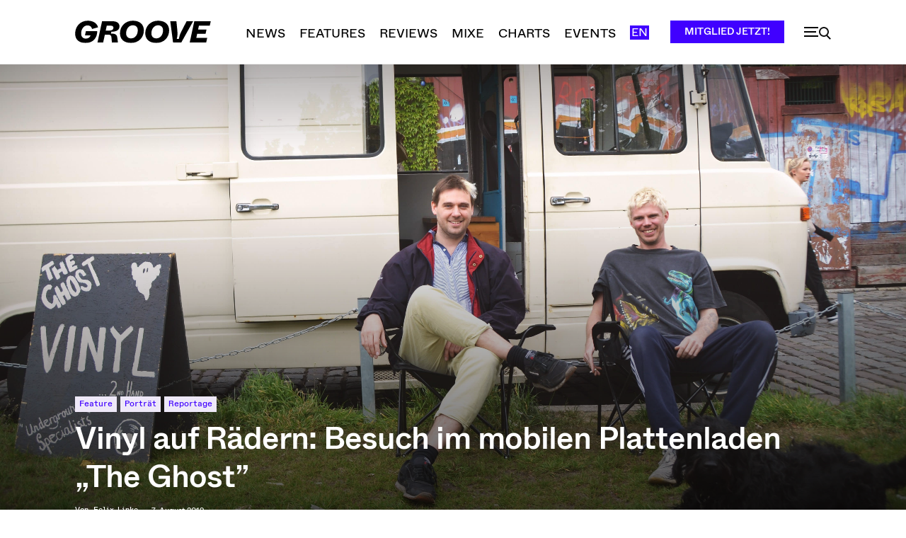

--- FILE ---
content_type: text/html; charset=UTF-8
request_url: https://groove.de/2019/08/07/eine-tragbare-220-volt-steckdose-namens-yeti-besuch-im-mobilen-plattenladen-the-ghost/
body_size: 65569
content:
<!doctype html >
<!--[if IE 8]>    <html class="ie8" lang="en"> <![endif]-->
<!--[if IE 9]>    <html class="ie9" lang="en"> <![endif]-->
<!--[if gt IE 8]><!--> <html lang="de"> <!--<![endif]-->
<head>
    <title>Vinyl auf Rädern: Besuch im mobilen Plattenladen „The Ghost” - Groove</title>
    <meta charset="UTF-8" />
    <meta name="viewport" content="width=device-width, initial-scale=1.0">
    <link rel="pingback" href="https://groove.de/xmlrpc.php" />
    <meta name='robots' content='index, follow, max-image-preview:large, max-snippet:-1, max-video-preview:-1' />
<link rel="icon" type="image/png" href="https://groove.de/wp-content/uploads/2022/09/cropped-favicon-1-1-300x300.png"><link rel="apple-touch-icon" sizes="76x76" href="https://groove.de/wp-content/uploads/2022/09/favicon-1.png"/><link rel="apple-touch-icon" sizes="120x120" href="https://groove.de/wp-content/uploads/2022/09/favicon-1.png"/><link rel="apple-touch-icon" sizes="152x152" href="https://groove.de/wp-content/uploads/2022/09/favicon-1.png"/><link rel="apple-touch-icon" sizes="114x114" href="https://groove.de/wp-content/uploads/2022/09/cropped-favicon-1-1.png"/><link rel="apple-touch-icon" sizes="144x144" href="https://groove.de/wp-content/uploads/2022/09/favicon-1.png"/><script>window._wca = window._wca || [];</script>

	<!-- This site is optimized with the Yoast SEO plugin v26.7 - https://yoast.com/wordpress/plugins/seo/ -->
	<meta name="description" content="Josh Wareham und James Creed aus Leeds haben sich mit ihrem mobilen Plattenladen „The Ghost“ ihren Traum vom Plattenbus erfüllt." />
	<link rel="canonical" href="https://groove.de/2019/08/07/eine-tragbare-220-volt-steckdose-namens-yeti-besuch-im-mobilen-plattenladen-the-ghost/" />
	<meta property="og:locale" content="de_DE" />
	<meta property="og:type" content="article" />
	<meta property="og:title" content="Vinyl auf Rädern: Besuch im mobilen Plattenladenbus „The Ghost”" />
	<meta property="og:description" content="Wenn eine neue Person durch den schmalen Eingang den Laden betritt, sollten die Turntable-Nadeln nicht zu leicht eingestellt sein. Wir haben den mobilen Plattenladen „The Ghost“ in Berlin besucht." />
	<meta property="og:url" content="https://groove.de/2019/08/07/eine-tragbare-220-volt-steckdose-namens-yeti-besuch-im-mobilen-plattenladen-the-ghost/" />
	<meta property="og:site_name" content="Groove" />
	<meta property="article:publisher" content="https://www.facebook.com/groove.de/" />
	<meta property="article:published_time" content="2019-08-07T13:50:56+00:00" />
	<meta property="article:modified_time" content="2022-10-17T10:12:17+00:00" />
	<meta property="og:image" content="https://groove.de/wp-content/uploads/2019/08/13-e1565013961471.jpg" />
	<meta property="og:image:width" content="4608" />
	<meta property="og:image:height" content="2488" />
	<meta property="og:image:type" content="image/jpeg" />
	<meta name="author" content="Felix Linke" />
	<meta name="twitter:card" content="summary_large_image" />
	<meta name="twitter:description" content="Wenn eine neue Person durch den schmalen Eingang den Laden betritt, sollten die Turntable-Nadeln nicht zu leicht eingestellt sein. Wir haben den mobilen Plattenladen „The Ghost“ in Berlin besucht." />
	<meta name="twitter:creator" content="@groove_mag" />
	<meta name="twitter:site" content="@groove_mag" />
	<script type="application/ld+json" class="yoast-schema-graph">{"@context":"https://schema.org","@graph":[{"@type":"Article","@id":"https://groove.de/2019/08/07/eine-tragbare-220-volt-steckdose-namens-yeti-besuch-im-mobilen-plattenladen-the-ghost/#article","isPartOf":{"@id":"https://groove.de/2019/08/07/eine-tragbare-220-volt-steckdose-namens-yeti-besuch-im-mobilen-plattenladen-the-ghost/"},"author":{"name":"Felix Linke","@id":"https://groove.de/#/schema/person/69581e274a6dadf5cadcc3f2b0e31cce"},"headline":"Vinyl auf Rädern: Besuch im mobilen Plattenladen „The Ghost”","datePublished":"2019-08-07T13:50:56+00:00","dateModified":"2022-10-17T10:12:17+00:00","mainEntityOfPage":{"@id":"https://groove.de/2019/08/07/eine-tragbare-220-volt-steckdose-namens-yeti-besuch-im-mobilen-plattenladen-the-ghost/"},"wordCount":1093,"commentCount":0,"publisher":{"@id":"https://groove.de/#organization"},"image":{"@id":"https://groove.de/2019/08/07/eine-tragbare-220-volt-steckdose-namens-yeti-besuch-im-mobilen-plattenladen-the-ghost/#primaryimage"},"thumbnailUrl":"https://groove.de/wp-content/uploads/2019/08/13-e1565013961471.jpg","keywords":["Discogs","Plattenladen","The Ghost"],"articleSection":["Feature","Porträt","Reportage"],"inLanguage":"de","potentialAction":[{"@type":"CommentAction","name":"Comment","target":["https://groove.de/2019/08/07/eine-tragbare-220-volt-steckdose-namens-yeti-besuch-im-mobilen-plattenladen-the-ghost/#respond"]}]},{"@type":"WebPage","@id":"https://groove.de/2019/08/07/eine-tragbare-220-volt-steckdose-namens-yeti-besuch-im-mobilen-plattenladen-the-ghost/","url":"https://groove.de/2019/08/07/eine-tragbare-220-volt-steckdose-namens-yeti-besuch-im-mobilen-plattenladen-the-ghost/","name":"Vinyl auf Rädern: Besuch im mobilen Plattenladen „The Ghost” - Groove","isPartOf":{"@id":"https://groove.de/#website"},"primaryImageOfPage":{"@id":"https://groove.de/2019/08/07/eine-tragbare-220-volt-steckdose-namens-yeti-besuch-im-mobilen-plattenladen-the-ghost/#primaryimage"},"image":{"@id":"https://groove.de/2019/08/07/eine-tragbare-220-volt-steckdose-namens-yeti-besuch-im-mobilen-plattenladen-the-ghost/#primaryimage"},"thumbnailUrl":"https://groove.de/wp-content/uploads/2019/08/13-e1565013961471.jpg","datePublished":"2019-08-07T13:50:56+00:00","dateModified":"2022-10-17T10:12:17+00:00","description":"Josh Wareham und James Creed aus Leeds haben sich mit ihrem mobilen Plattenladen „The Ghost“ ihren Traum vom Plattenbus erfüllt.","breadcrumb":{"@id":"https://groove.de/2019/08/07/eine-tragbare-220-volt-steckdose-namens-yeti-besuch-im-mobilen-plattenladen-the-ghost/#breadcrumb"},"inLanguage":"de","potentialAction":[{"@type":"ReadAction","target":["https://groove.de/2019/08/07/eine-tragbare-220-volt-steckdose-namens-yeti-besuch-im-mobilen-plattenladen-the-ghost/"]}]},{"@type":"ImageObject","inLanguage":"de","@id":"https://groove.de/2019/08/07/eine-tragbare-220-volt-steckdose-namens-yeti-besuch-im-mobilen-plattenladen-the-ghost/#primaryimage","url":"https://groove.de/wp-content/uploads/2019/08/13-e1565013961471.jpg","contentUrl":"https://groove.de/wp-content/uploads/2019/08/13-e1565013961471.jpg","width":4608,"height":2488,"caption":"The Ghost by Felix Linke"},{"@type":"BreadcrumbList","@id":"https://groove.de/2019/08/07/eine-tragbare-220-volt-steckdose-namens-yeti-besuch-im-mobilen-plattenladen-the-ghost/#breadcrumb","itemListElement":[{"@type":"ListItem","position":1,"name":"Startseite","item":"https://groove.de/"},{"@type":"ListItem","position":2,"name":"Vinyl auf Rädern: Besuch im mobilen Plattenladen „The Ghost”"}]},{"@type":"WebSite","@id":"https://groove.de/#website","url":"https://groove.de/","name":"Groove","description":"Elektronische Musik und Clubkultur","publisher":{"@id":"https://groove.de/#organization"},"potentialAction":[{"@type":"SearchAction","target":{"@type":"EntryPoint","urlTemplate":"https://groove.de/?s={search_term_string}"},"query-input":{"@type":"PropertyValueSpecification","valueRequired":true,"valueName":"search_term_string"}}],"inLanguage":"de"},{"@type":"Organization","@id":"https://groove.de/#organization","name":"Groove Magazin","url":"https://groove.de/","logo":{"@type":"ImageObject","inLanguage":"de","@id":"https://groove.de/#/schema/logo/image/","url":"https://groove.de/wp-content/uploads/2022/09/lgo_preview.png","contentUrl":"https://groove.de/wp-content/uploads/2022/09/lgo_preview.png","width":800,"height":800,"caption":"Groove Magazin"},"image":{"@id":"https://groove.de/#/schema/logo/image/"},"sameAs":["https://www.facebook.com/groove.de/","https://x.com/groove_mag","https://www.instagram.com/groove_mag/?hl=en","https://www.youtube.com/user/groovemagazine"]},{"@type":"Person","@id":"https://groove.de/#/schema/person/69581e274a6dadf5cadcc3f2b0e31cce","name":"Felix Linke","sameAs":["http://www.groove.de"],"url":"https://groove.de/author/felix-linke/"}]}</script>
	<!-- / Yoast SEO plugin. -->


<link rel='dns-prefetch' href='//cc.cdn.civiccomputing.com' />
<link rel='dns-prefetch' href='//groove.de' />
<link rel='dns-prefetch' href='//stats.wp.com' />
<link rel="alternate" type="application/rss+xml" title="Groove &raquo; Feed" href="https://groove.de/feed/" />
<link rel="alternate" type="application/rss+xml" title="Groove &raquo; Kommentar-Feed" href="https://groove.de/comments/feed/" />
<link rel="alternate" type="application/rss+xml" title="Groove &raquo; Kommentar-Feed zu Vinyl auf Rädern: Besuch im mobilen Plattenladen „The Ghost”" href="https://groove.de/2019/08/07/eine-tragbare-220-volt-steckdose-namens-yeti-besuch-im-mobilen-plattenladen-the-ghost/feed/" />
<link rel="alternate" title="oEmbed (JSON)" type="application/json+oembed" href="https://groove.de/wp-json/oembed/1.0/embed?url=https%3A%2F%2Fgroove.de%2F2019%2F08%2F07%2Feine-tragbare-220-volt-steckdose-namens-yeti-besuch-im-mobilen-plattenladen-the-ghost%2F" />
<link rel="alternate" title="oEmbed (XML)" type="text/xml+oembed" href="https://groove.de/wp-json/oembed/1.0/embed?url=https%3A%2F%2Fgroove.de%2F2019%2F08%2F07%2Feine-tragbare-220-volt-steckdose-namens-yeti-besuch-im-mobilen-plattenladen-the-ghost%2F&#038;format=xml" />
<style id='wp-img-auto-sizes-contain-inline-css' type='text/css'>
img:is([sizes=auto i],[sizes^="auto," i]){contain-intrinsic-size:3000px 1500px}
/*# sourceURL=wp-img-auto-sizes-contain-inline-css */
</style>
<style id='wp-emoji-styles-inline-css' type='text/css'>

	img.wp-smiley, img.emoji {
		display: inline !important;
		border: none !important;
		box-shadow: none !important;
		height: 1em !important;
		width: 1em !important;
		margin: 0 0.07em !important;
		vertical-align: -0.1em !important;
		background: none !important;
		padding: 0 !important;
	}
/*# sourceURL=wp-emoji-styles-inline-css */
</style>
<style id='wp-block-library-inline-css' type='text/css'>
:root{--wp-block-synced-color:#7a00df;--wp-block-synced-color--rgb:122,0,223;--wp-bound-block-color:var(--wp-block-synced-color);--wp-editor-canvas-background:#ddd;--wp-admin-theme-color:#007cba;--wp-admin-theme-color--rgb:0,124,186;--wp-admin-theme-color-darker-10:#006ba1;--wp-admin-theme-color-darker-10--rgb:0,107,160.5;--wp-admin-theme-color-darker-20:#005a87;--wp-admin-theme-color-darker-20--rgb:0,90,135;--wp-admin-border-width-focus:2px}@media (min-resolution:192dpi){:root{--wp-admin-border-width-focus:1.5px}}.wp-element-button{cursor:pointer}:root .has-very-light-gray-background-color{background-color:#eee}:root .has-very-dark-gray-background-color{background-color:#313131}:root .has-very-light-gray-color{color:#eee}:root .has-very-dark-gray-color{color:#313131}:root .has-vivid-green-cyan-to-vivid-cyan-blue-gradient-background{background:linear-gradient(135deg,#00d084,#0693e3)}:root .has-purple-crush-gradient-background{background:linear-gradient(135deg,#34e2e4,#4721fb 50%,#ab1dfe)}:root .has-hazy-dawn-gradient-background{background:linear-gradient(135deg,#faaca8,#dad0ec)}:root .has-subdued-olive-gradient-background{background:linear-gradient(135deg,#fafae1,#67a671)}:root .has-atomic-cream-gradient-background{background:linear-gradient(135deg,#fdd79a,#004a59)}:root .has-nightshade-gradient-background{background:linear-gradient(135deg,#330968,#31cdcf)}:root .has-midnight-gradient-background{background:linear-gradient(135deg,#020381,#2874fc)}:root{--wp--preset--font-size--normal:16px;--wp--preset--font-size--huge:42px}.has-regular-font-size{font-size:1em}.has-larger-font-size{font-size:2.625em}.has-normal-font-size{font-size:var(--wp--preset--font-size--normal)}.has-huge-font-size{font-size:var(--wp--preset--font-size--huge)}.has-text-align-center{text-align:center}.has-text-align-left{text-align:left}.has-text-align-right{text-align:right}.has-fit-text{white-space:nowrap!important}#end-resizable-editor-section{display:none}.aligncenter{clear:both}.items-justified-left{justify-content:flex-start}.items-justified-center{justify-content:center}.items-justified-right{justify-content:flex-end}.items-justified-space-between{justify-content:space-between}.screen-reader-text{border:0;clip-path:inset(50%);height:1px;margin:-1px;overflow:hidden;padding:0;position:absolute;width:1px;word-wrap:normal!important}.screen-reader-text:focus{background-color:#ddd;clip-path:none;color:#444;display:block;font-size:1em;height:auto;left:5px;line-height:normal;padding:15px 23px 14px;text-decoration:none;top:5px;width:auto;z-index:100000}html :where(.has-border-color){border-style:solid}html :where([style*=border-top-color]){border-top-style:solid}html :where([style*=border-right-color]){border-right-style:solid}html :where([style*=border-bottom-color]){border-bottom-style:solid}html :where([style*=border-left-color]){border-left-style:solid}html :where([style*=border-width]){border-style:solid}html :where([style*=border-top-width]){border-top-style:solid}html :where([style*=border-right-width]){border-right-style:solid}html :where([style*=border-bottom-width]){border-bottom-style:solid}html :where([style*=border-left-width]){border-left-style:solid}html :where(img[class*=wp-image-]){height:auto;max-width:100%}:where(figure){margin:0 0 1em}html :where(.is-position-sticky){--wp-admin--admin-bar--position-offset:var(--wp-admin--admin-bar--height,0px)}@media screen and (max-width:600px){html :where(.is-position-sticky){--wp-admin--admin-bar--position-offset:0px}}

/*# sourceURL=wp-block-library-inline-css */
</style><style id='wp-block-heading-inline-css' type='text/css'>
h1:where(.wp-block-heading).has-background,h2:where(.wp-block-heading).has-background,h3:where(.wp-block-heading).has-background,h4:where(.wp-block-heading).has-background,h5:where(.wp-block-heading).has-background,h6:where(.wp-block-heading).has-background{padding:1.25em 2.375em}h1.has-text-align-left[style*=writing-mode]:where([style*=vertical-lr]),h1.has-text-align-right[style*=writing-mode]:where([style*=vertical-rl]),h2.has-text-align-left[style*=writing-mode]:where([style*=vertical-lr]),h2.has-text-align-right[style*=writing-mode]:where([style*=vertical-rl]),h3.has-text-align-left[style*=writing-mode]:where([style*=vertical-lr]),h3.has-text-align-right[style*=writing-mode]:where([style*=vertical-rl]),h4.has-text-align-left[style*=writing-mode]:where([style*=vertical-lr]),h4.has-text-align-right[style*=writing-mode]:where([style*=vertical-rl]),h5.has-text-align-left[style*=writing-mode]:where([style*=vertical-lr]),h5.has-text-align-right[style*=writing-mode]:where([style*=vertical-rl]),h6.has-text-align-left[style*=writing-mode]:where([style*=vertical-lr]),h6.has-text-align-right[style*=writing-mode]:where([style*=vertical-rl]){rotate:180deg}
/*# sourceURL=https://groove.de/wp-includes/blocks/heading/style.min.css */
</style>
<style id='wp-block-image-inline-css' type='text/css'>
.wp-block-image>a,.wp-block-image>figure>a{display:inline-block}.wp-block-image img{box-sizing:border-box;height:auto;max-width:100%;vertical-align:bottom}@media not (prefers-reduced-motion){.wp-block-image img.hide{visibility:hidden}.wp-block-image img.show{animation:show-content-image .4s}}.wp-block-image[style*=border-radius] img,.wp-block-image[style*=border-radius]>a{border-radius:inherit}.wp-block-image.has-custom-border img{box-sizing:border-box}.wp-block-image.aligncenter{text-align:center}.wp-block-image.alignfull>a,.wp-block-image.alignwide>a{width:100%}.wp-block-image.alignfull img,.wp-block-image.alignwide img{height:auto;width:100%}.wp-block-image .aligncenter,.wp-block-image .alignleft,.wp-block-image .alignright,.wp-block-image.aligncenter,.wp-block-image.alignleft,.wp-block-image.alignright{display:table}.wp-block-image .aligncenter>figcaption,.wp-block-image .alignleft>figcaption,.wp-block-image .alignright>figcaption,.wp-block-image.aligncenter>figcaption,.wp-block-image.alignleft>figcaption,.wp-block-image.alignright>figcaption{caption-side:bottom;display:table-caption}.wp-block-image .alignleft{float:left;margin:.5em 1em .5em 0}.wp-block-image .alignright{float:right;margin:.5em 0 .5em 1em}.wp-block-image .aligncenter{margin-left:auto;margin-right:auto}.wp-block-image :where(figcaption){margin-bottom:1em;margin-top:.5em}.wp-block-image.is-style-circle-mask img{border-radius:9999px}@supports ((-webkit-mask-image:none) or (mask-image:none)) or (-webkit-mask-image:none){.wp-block-image.is-style-circle-mask img{border-radius:0;-webkit-mask-image:url('data:image/svg+xml;utf8,<svg viewBox="0 0 100 100" xmlns="http://www.w3.org/2000/svg"><circle cx="50" cy="50" r="50"/></svg>');mask-image:url('data:image/svg+xml;utf8,<svg viewBox="0 0 100 100" xmlns="http://www.w3.org/2000/svg"><circle cx="50" cy="50" r="50"/></svg>');mask-mode:alpha;-webkit-mask-position:center;mask-position:center;-webkit-mask-repeat:no-repeat;mask-repeat:no-repeat;-webkit-mask-size:contain;mask-size:contain}}:root :where(.wp-block-image.is-style-rounded img,.wp-block-image .is-style-rounded img){border-radius:9999px}.wp-block-image figure{margin:0}.wp-lightbox-container{display:flex;flex-direction:column;position:relative}.wp-lightbox-container img{cursor:zoom-in}.wp-lightbox-container img:hover+button{opacity:1}.wp-lightbox-container button{align-items:center;backdrop-filter:blur(16px) saturate(180%);background-color:#5a5a5a40;border:none;border-radius:4px;cursor:zoom-in;display:flex;height:20px;justify-content:center;opacity:0;padding:0;position:absolute;right:16px;text-align:center;top:16px;width:20px;z-index:100}@media not (prefers-reduced-motion){.wp-lightbox-container button{transition:opacity .2s ease}}.wp-lightbox-container button:focus-visible{outline:3px auto #5a5a5a40;outline:3px auto -webkit-focus-ring-color;outline-offset:3px}.wp-lightbox-container button:hover{cursor:pointer;opacity:1}.wp-lightbox-container button:focus{opacity:1}.wp-lightbox-container button:focus,.wp-lightbox-container button:hover,.wp-lightbox-container button:not(:hover):not(:active):not(.has-background){background-color:#5a5a5a40;border:none}.wp-lightbox-overlay{box-sizing:border-box;cursor:zoom-out;height:100vh;left:0;overflow:hidden;position:fixed;top:0;visibility:hidden;width:100%;z-index:100000}.wp-lightbox-overlay .close-button{align-items:center;cursor:pointer;display:flex;justify-content:center;min-height:40px;min-width:40px;padding:0;position:absolute;right:calc(env(safe-area-inset-right) + 16px);top:calc(env(safe-area-inset-top) + 16px);z-index:5000000}.wp-lightbox-overlay .close-button:focus,.wp-lightbox-overlay .close-button:hover,.wp-lightbox-overlay .close-button:not(:hover):not(:active):not(.has-background){background:none;border:none}.wp-lightbox-overlay .lightbox-image-container{height:var(--wp--lightbox-container-height);left:50%;overflow:hidden;position:absolute;top:50%;transform:translate(-50%,-50%);transform-origin:top left;width:var(--wp--lightbox-container-width);z-index:9999999999}.wp-lightbox-overlay .wp-block-image{align-items:center;box-sizing:border-box;display:flex;height:100%;justify-content:center;margin:0;position:relative;transform-origin:0 0;width:100%;z-index:3000000}.wp-lightbox-overlay .wp-block-image img{height:var(--wp--lightbox-image-height);min-height:var(--wp--lightbox-image-height);min-width:var(--wp--lightbox-image-width);width:var(--wp--lightbox-image-width)}.wp-lightbox-overlay .wp-block-image figcaption{display:none}.wp-lightbox-overlay button{background:none;border:none}.wp-lightbox-overlay .scrim{background-color:#fff;height:100%;opacity:.9;position:absolute;width:100%;z-index:2000000}.wp-lightbox-overlay.active{visibility:visible}@media not (prefers-reduced-motion){.wp-lightbox-overlay.active{animation:turn-on-visibility .25s both}.wp-lightbox-overlay.active img{animation:turn-on-visibility .35s both}.wp-lightbox-overlay.show-closing-animation:not(.active){animation:turn-off-visibility .35s both}.wp-lightbox-overlay.show-closing-animation:not(.active) img{animation:turn-off-visibility .25s both}.wp-lightbox-overlay.zoom.active{animation:none;opacity:1;visibility:visible}.wp-lightbox-overlay.zoom.active .lightbox-image-container{animation:lightbox-zoom-in .4s}.wp-lightbox-overlay.zoom.active .lightbox-image-container img{animation:none}.wp-lightbox-overlay.zoom.active .scrim{animation:turn-on-visibility .4s forwards}.wp-lightbox-overlay.zoom.show-closing-animation:not(.active){animation:none}.wp-lightbox-overlay.zoom.show-closing-animation:not(.active) .lightbox-image-container{animation:lightbox-zoom-out .4s}.wp-lightbox-overlay.zoom.show-closing-animation:not(.active) .lightbox-image-container img{animation:none}.wp-lightbox-overlay.zoom.show-closing-animation:not(.active) .scrim{animation:turn-off-visibility .4s forwards}}@keyframes show-content-image{0%{visibility:hidden}99%{visibility:hidden}to{visibility:visible}}@keyframes turn-on-visibility{0%{opacity:0}to{opacity:1}}@keyframes turn-off-visibility{0%{opacity:1;visibility:visible}99%{opacity:0;visibility:visible}to{opacity:0;visibility:hidden}}@keyframes lightbox-zoom-in{0%{transform:translate(calc((-100vw + var(--wp--lightbox-scrollbar-width))/2 + var(--wp--lightbox-initial-left-position)),calc(-50vh + var(--wp--lightbox-initial-top-position))) scale(var(--wp--lightbox-scale))}to{transform:translate(-50%,-50%) scale(1)}}@keyframes lightbox-zoom-out{0%{transform:translate(-50%,-50%) scale(1);visibility:visible}99%{visibility:visible}to{transform:translate(calc((-100vw + var(--wp--lightbox-scrollbar-width))/2 + var(--wp--lightbox-initial-left-position)),calc(-50vh + var(--wp--lightbox-initial-top-position))) scale(var(--wp--lightbox-scale));visibility:hidden}}
/*# sourceURL=https://groove.de/wp-includes/blocks/image/style.min.css */
</style>
<style id='wp-block-paragraph-inline-css' type='text/css'>
.is-small-text{font-size:.875em}.is-regular-text{font-size:1em}.is-large-text{font-size:2.25em}.is-larger-text{font-size:3em}.has-drop-cap:not(:focus):first-letter{float:left;font-size:8.4em;font-style:normal;font-weight:100;line-height:.68;margin:.05em .1em 0 0;text-transform:uppercase}body.rtl .has-drop-cap:not(:focus):first-letter{float:none;margin-left:.1em}p.has-drop-cap.has-background{overflow:hidden}:root :where(p.has-background){padding:1.25em 2.375em}:where(p.has-text-color:not(.has-link-color)) a{color:inherit}p.has-text-align-left[style*="writing-mode:vertical-lr"],p.has-text-align-right[style*="writing-mode:vertical-rl"]{rotate:180deg}
/*# sourceURL=https://groove.de/wp-includes/blocks/paragraph/style.min.css */
</style>
<style id='wp-block-quote-inline-css' type='text/css'>
.wp-block-quote{box-sizing:border-box;overflow-wrap:break-word}.wp-block-quote.is-large:where(:not(.is-style-plain)),.wp-block-quote.is-style-large:where(:not(.is-style-plain)){margin-bottom:1em;padding:0 1em}.wp-block-quote.is-large:where(:not(.is-style-plain)) p,.wp-block-quote.is-style-large:where(:not(.is-style-plain)) p{font-size:1.5em;font-style:italic;line-height:1.6}.wp-block-quote.is-large:where(:not(.is-style-plain)) cite,.wp-block-quote.is-large:where(:not(.is-style-plain)) footer,.wp-block-quote.is-style-large:where(:not(.is-style-plain)) cite,.wp-block-quote.is-style-large:where(:not(.is-style-plain)) footer{font-size:1.125em;text-align:right}.wp-block-quote>cite{display:block}
/*# sourceURL=https://groove.de/wp-includes/blocks/quote/style.min.css */
</style>
<style id='global-styles-inline-css' type='text/css'>
:root{--wp--preset--aspect-ratio--square: 1;--wp--preset--aspect-ratio--4-3: 4/3;--wp--preset--aspect-ratio--3-4: 3/4;--wp--preset--aspect-ratio--3-2: 3/2;--wp--preset--aspect-ratio--2-3: 2/3;--wp--preset--aspect-ratio--16-9: 16/9;--wp--preset--aspect-ratio--9-16: 9/16;--wp--preset--color--black: #000000;--wp--preset--color--cyan-bluish-gray: #abb8c3;--wp--preset--color--white: #ffffff;--wp--preset--color--pale-pink: #f78da7;--wp--preset--color--vivid-red: #cf2e2e;--wp--preset--color--luminous-vivid-orange: #ff6900;--wp--preset--color--luminous-vivid-amber: #fcb900;--wp--preset--color--light-green-cyan: #7bdcb5;--wp--preset--color--vivid-green-cyan: #00d084;--wp--preset--color--pale-cyan-blue: #8ed1fc;--wp--preset--color--vivid-cyan-blue: #0693e3;--wp--preset--color--vivid-purple: #9b51e0;--wp--preset--gradient--vivid-cyan-blue-to-vivid-purple: linear-gradient(135deg,rgb(6,147,227) 0%,rgb(155,81,224) 100%);--wp--preset--gradient--light-green-cyan-to-vivid-green-cyan: linear-gradient(135deg,rgb(122,220,180) 0%,rgb(0,208,130) 100%);--wp--preset--gradient--luminous-vivid-amber-to-luminous-vivid-orange: linear-gradient(135deg,rgb(252,185,0) 0%,rgb(255,105,0) 100%);--wp--preset--gradient--luminous-vivid-orange-to-vivid-red: linear-gradient(135deg,rgb(255,105,0) 0%,rgb(207,46,46) 100%);--wp--preset--gradient--very-light-gray-to-cyan-bluish-gray: linear-gradient(135deg,rgb(238,238,238) 0%,rgb(169,184,195) 100%);--wp--preset--gradient--cool-to-warm-spectrum: linear-gradient(135deg,rgb(74,234,220) 0%,rgb(151,120,209) 20%,rgb(207,42,186) 40%,rgb(238,44,130) 60%,rgb(251,105,98) 80%,rgb(254,248,76) 100%);--wp--preset--gradient--blush-light-purple: linear-gradient(135deg,rgb(255,206,236) 0%,rgb(152,150,240) 100%);--wp--preset--gradient--blush-bordeaux: linear-gradient(135deg,rgb(254,205,165) 0%,rgb(254,45,45) 50%,rgb(107,0,62) 100%);--wp--preset--gradient--luminous-dusk: linear-gradient(135deg,rgb(255,203,112) 0%,rgb(199,81,192) 50%,rgb(65,88,208) 100%);--wp--preset--gradient--pale-ocean: linear-gradient(135deg,rgb(255,245,203) 0%,rgb(182,227,212) 50%,rgb(51,167,181) 100%);--wp--preset--gradient--electric-grass: linear-gradient(135deg,rgb(202,248,128) 0%,rgb(113,206,126) 100%);--wp--preset--gradient--midnight: linear-gradient(135deg,rgb(2,3,129) 0%,rgb(40,116,252) 100%);--wp--preset--font-size--small: 11px;--wp--preset--font-size--medium: 20px;--wp--preset--font-size--large: 32px;--wp--preset--font-size--x-large: 42px;--wp--preset--font-size--regular: 15px;--wp--preset--font-size--larger: 50px;--wp--preset--spacing--20: 0.44rem;--wp--preset--spacing--30: 0.67rem;--wp--preset--spacing--40: 1rem;--wp--preset--spacing--50: 1.5rem;--wp--preset--spacing--60: 2.25rem;--wp--preset--spacing--70: 3.38rem;--wp--preset--spacing--80: 5.06rem;--wp--preset--shadow--natural: 6px 6px 9px rgba(0, 0, 0, 0.2);--wp--preset--shadow--deep: 12px 12px 50px rgba(0, 0, 0, 0.4);--wp--preset--shadow--sharp: 6px 6px 0px rgba(0, 0, 0, 0.2);--wp--preset--shadow--outlined: 6px 6px 0px -3px rgb(255, 255, 255), 6px 6px rgb(0, 0, 0);--wp--preset--shadow--crisp: 6px 6px 0px rgb(0, 0, 0);}:where(.is-layout-flex){gap: 0.5em;}:where(.is-layout-grid){gap: 0.5em;}body .is-layout-flex{display: flex;}.is-layout-flex{flex-wrap: wrap;align-items: center;}.is-layout-flex > :is(*, div){margin: 0;}body .is-layout-grid{display: grid;}.is-layout-grid > :is(*, div){margin: 0;}:where(.wp-block-columns.is-layout-flex){gap: 2em;}:where(.wp-block-columns.is-layout-grid){gap: 2em;}:where(.wp-block-post-template.is-layout-flex){gap: 1.25em;}:where(.wp-block-post-template.is-layout-grid){gap: 1.25em;}.has-black-color{color: var(--wp--preset--color--black) !important;}.has-cyan-bluish-gray-color{color: var(--wp--preset--color--cyan-bluish-gray) !important;}.has-white-color{color: var(--wp--preset--color--white) !important;}.has-pale-pink-color{color: var(--wp--preset--color--pale-pink) !important;}.has-vivid-red-color{color: var(--wp--preset--color--vivid-red) !important;}.has-luminous-vivid-orange-color{color: var(--wp--preset--color--luminous-vivid-orange) !important;}.has-luminous-vivid-amber-color{color: var(--wp--preset--color--luminous-vivid-amber) !important;}.has-light-green-cyan-color{color: var(--wp--preset--color--light-green-cyan) !important;}.has-vivid-green-cyan-color{color: var(--wp--preset--color--vivid-green-cyan) !important;}.has-pale-cyan-blue-color{color: var(--wp--preset--color--pale-cyan-blue) !important;}.has-vivid-cyan-blue-color{color: var(--wp--preset--color--vivid-cyan-blue) !important;}.has-vivid-purple-color{color: var(--wp--preset--color--vivid-purple) !important;}.has-black-background-color{background-color: var(--wp--preset--color--black) !important;}.has-cyan-bluish-gray-background-color{background-color: var(--wp--preset--color--cyan-bluish-gray) !important;}.has-white-background-color{background-color: var(--wp--preset--color--white) !important;}.has-pale-pink-background-color{background-color: var(--wp--preset--color--pale-pink) !important;}.has-vivid-red-background-color{background-color: var(--wp--preset--color--vivid-red) !important;}.has-luminous-vivid-orange-background-color{background-color: var(--wp--preset--color--luminous-vivid-orange) !important;}.has-luminous-vivid-amber-background-color{background-color: var(--wp--preset--color--luminous-vivid-amber) !important;}.has-light-green-cyan-background-color{background-color: var(--wp--preset--color--light-green-cyan) !important;}.has-vivid-green-cyan-background-color{background-color: var(--wp--preset--color--vivid-green-cyan) !important;}.has-pale-cyan-blue-background-color{background-color: var(--wp--preset--color--pale-cyan-blue) !important;}.has-vivid-cyan-blue-background-color{background-color: var(--wp--preset--color--vivid-cyan-blue) !important;}.has-vivid-purple-background-color{background-color: var(--wp--preset--color--vivid-purple) !important;}.has-black-border-color{border-color: var(--wp--preset--color--black) !important;}.has-cyan-bluish-gray-border-color{border-color: var(--wp--preset--color--cyan-bluish-gray) !important;}.has-white-border-color{border-color: var(--wp--preset--color--white) !important;}.has-pale-pink-border-color{border-color: var(--wp--preset--color--pale-pink) !important;}.has-vivid-red-border-color{border-color: var(--wp--preset--color--vivid-red) !important;}.has-luminous-vivid-orange-border-color{border-color: var(--wp--preset--color--luminous-vivid-orange) !important;}.has-luminous-vivid-amber-border-color{border-color: var(--wp--preset--color--luminous-vivid-amber) !important;}.has-light-green-cyan-border-color{border-color: var(--wp--preset--color--light-green-cyan) !important;}.has-vivid-green-cyan-border-color{border-color: var(--wp--preset--color--vivid-green-cyan) !important;}.has-pale-cyan-blue-border-color{border-color: var(--wp--preset--color--pale-cyan-blue) !important;}.has-vivid-cyan-blue-border-color{border-color: var(--wp--preset--color--vivid-cyan-blue) !important;}.has-vivid-purple-border-color{border-color: var(--wp--preset--color--vivid-purple) !important;}.has-vivid-cyan-blue-to-vivid-purple-gradient-background{background: var(--wp--preset--gradient--vivid-cyan-blue-to-vivid-purple) !important;}.has-light-green-cyan-to-vivid-green-cyan-gradient-background{background: var(--wp--preset--gradient--light-green-cyan-to-vivid-green-cyan) !important;}.has-luminous-vivid-amber-to-luminous-vivid-orange-gradient-background{background: var(--wp--preset--gradient--luminous-vivid-amber-to-luminous-vivid-orange) !important;}.has-luminous-vivid-orange-to-vivid-red-gradient-background{background: var(--wp--preset--gradient--luminous-vivid-orange-to-vivid-red) !important;}.has-very-light-gray-to-cyan-bluish-gray-gradient-background{background: var(--wp--preset--gradient--very-light-gray-to-cyan-bluish-gray) !important;}.has-cool-to-warm-spectrum-gradient-background{background: var(--wp--preset--gradient--cool-to-warm-spectrum) !important;}.has-blush-light-purple-gradient-background{background: var(--wp--preset--gradient--blush-light-purple) !important;}.has-blush-bordeaux-gradient-background{background: var(--wp--preset--gradient--blush-bordeaux) !important;}.has-luminous-dusk-gradient-background{background: var(--wp--preset--gradient--luminous-dusk) !important;}.has-pale-ocean-gradient-background{background: var(--wp--preset--gradient--pale-ocean) !important;}.has-electric-grass-gradient-background{background: var(--wp--preset--gradient--electric-grass) !important;}.has-midnight-gradient-background{background: var(--wp--preset--gradient--midnight) !important;}.has-small-font-size{font-size: var(--wp--preset--font-size--small) !important;}.has-medium-font-size{font-size: var(--wp--preset--font-size--medium) !important;}.has-large-font-size{font-size: var(--wp--preset--font-size--large) !important;}.has-x-large-font-size{font-size: var(--wp--preset--font-size--x-large) !important;}
/*# sourceURL=global-styles-inline-css */
</style>

<style id='classic-theme-styles-inline-css' type='text/css'>
/*! This file is auto-generated */
.wp-block-button__link{color:#fff;background-color:#32373c;border-radius:9999px;box-shadow:none;text-decoration:none;padding:calc(.667em + 2px) calc(1.333em + 2px);font-size:1.125em}.wp-block-file__button{background:#32373c;color:#fff;text-decoration:none}
/*# sourceURL=/wp-includes/css/classic-themes.min.css */
</style>
<link rel='stylesheet' id='woocommerce-layout-css' href='https://groove.de/wp-content/plugins/woocommerce/assets/css/woocommerce-layout.css?ver=10.4.3' type='text/css' media='all' />
<style id='woocommerce-layout-inline-css' type='text/css'>

	.infinite-scroll .woocommerce-pagination {
		display: none;
	}
/*# sourceURL=woocommerce-layout-inline-css */
</style>
<link rel='stylesheet' id='woocommerce-smallscreen-css' href='https://groove.de/wp-content/plugins/woocommerce/assets/css/woocommerce-smallscreen.css?ver=10.4.3' type='text/css' media='only screen and (max-width: 768px)' />
<link rel='stylesheet' id='woocommerce-general-css' href='https://groove.de/wp-content/plugins/woocommerce/assets/css/woocommerce.css?ver=10.4.3' type='text/css' media='all' />
<style id='woocommerce-inline-inline-css' type='text/css'>
.woocommerce form .form-row .required { visibility: visible; }
/*# sourceURL=woocommerce-inline-inline-css */
</style>
<link rel='stylesheet' id='td-plugin-multi-purpose-css' href='https://groove.de/wp-content/plugins/td-composer/td-multi-purpose/style.css?ver=7cd248d7ca13c255207c3f8b916c3f00' type='text/css' media='all' />
<link rel='stylesheet' id='sv-wc-payment-gateway-payment-form-v5_15_10-css' href='https://groove.de/wp-content/plugins/woocommerce-gateway-paypal-powered-by-braintree/vendor/skyverge/wc-plugin-framework/woocommerce/payment-gateway/assets/css/frontend/sv-wc-payment-gateway-payment-form.min.css?ver=5.15.10' type='text/css' media='all' />
<link rel='stylesheet' id='td-theme-css' href='https://groove.de/wp-content/themes/Newspaper/style.css?ver=12.7.3' type='text/css' media='all' />
<style id='td-theme-inline-css' type='text/css'>@media (max-width:767px){.td-header-desktop-wrap{display:none}}@media (min-width:767px){.td-header-mobile-wrap{display:none}}</style>
<link rel='stylesheet' id='td-theme-child-css' href='https://groove.de/wp-content/themes/Newspaper-child/style.css?ver=12.7.3c' type='text/css' media='all' />
<link rel='stylesheet' id='typicons-css' href='https://groove.de/wp-content/plugins/td-composer/assets/fonts/typicons/typicons.css?ver=7cd248d7ca13c255207c3f8b916c3f00' type='text/css' media='all' />
<link rel='stylesheet' id='font_awesome-css' href='https://groove.de/wp-content/plugins/td-composer/assets/fonts/font-awesome/font-awesome.css?ver=7cd248d7ca13c255207c3f8b916c3f00' type='text/css' media='all' />
<link rel='stylesheet' id='td-theme-woo-css' href='https://groove.de/wp-content/themes/Newspaper/style-woocommerce.css?ver=7.2' type='text/css' media='all' />
<link rel='stylesheet' id='woocommerce-gzd-layout-css' href='https://groove.de/wp-content/plugins/woocommerce-germanized/build/static/layout-styles.css?ver=3.20.5' type='text/css' media='all' />
<style id='woocommerce-gzd-layout-inline-css' type='text/css'>
.woocommerce-checkout .shop_table { background-color: #eeeeee; } .product p.deposit-packaging-type { font-size: 1.25em !important; } p.woocommerce-shipping-destination { display: none; }
                .wc-gzd-nutri-score-value-a {
                    background: url(https://groove.de/wp-content/plugins/woocommerce-germanized/assets/images/nutri-score-a.svg) no-repeat;
                }
                .wc-gzd-nutri-score-value-b {
                    background: url(https://groove.de/wp-content/plugins/woocommerce-germanized/assets/images/nutri-score-b.svg) no-repeat;
                }
                .wc-gzd-nutri-score-value-c {
                    background: url(https://groove.de/wp-content/plugins/woocommerce-germanized/assets/images/nutri-score-c.svg) no-repeat;
                }
                .wc-gzd-nutri-score-value-d {
                    background: url(https://groove.de/wp-content/plugins/woocommerce-germanized/assets/images/nutri-score-d.svg) no-repeat;
                }
                .wc-gzd-nutri-score-value-e {
                    background: url(https://groove.de/wp-content/plugins/woocommerce-germanized/assets/images/nutri-score-e.svg) no-repeat;
                }
            
/*# sourceURL=woocommerce-gzd-layout-inline-css */
</style>
<link rel='stylesheet' id='td-legacy-framework-front-style-css' href='https://groove.de/wp-content/plugins/td-composer/legacy/Newspaper/assets/css/td_legacy_main.css?ver=7cd248d7ca13c255207c3f8b916c3f00' type='text/css' media='all' />
<link rel='stylesheet' id='td-legacy-framework-woo-style-css' href='https://groove.de/wp-content/plugins/td-composer/legacy/Newspaper/assets/css/td_legacy_woocommerce.css?ver=6.9' type='text/css' media='all' />
<link rel='stylesheet' id='td-standard-pack-framework-front-style-css' href='https://groove.de/wp-content/plugins/td-standard-pack/Newspaper/assets/css/td_standard_pack_main.css?ver=c12e6da63ed2f212e87e44e5e9b9a302' type='text/css' media='all' />
<link rel='stylesheet' id='tdb_style_cloud_templates_front-css' href='https://groove.de/wp-content/plugins/td-cloud-library/assets/css/tdb_main.css?ver=6127d3b6131f900b2e62bb855b13dc3b' type='text/css' media='all' />
<script type="text/javascript" src="//cc.cdn.civiccomputing.com/9/cookieControl-9.x.min.js?ver=6.9" id="ccc-cookie-control-js"></script>
<script type="text/javascript" src="https://groove.de/wp-includes/js/jquery/jquery.min.js?ver=3.7.1" id="jquery-core-js"></script>
<script type="text/javascript" src="https://groove.de/wp-includes/js/jquery/jquery-migrate.min.js?ver=3.4.1" id="jquery-migrate-js"></script>
<script type="text/javascript" src="https://groove.de/wp-content/plugins/woocommerce/assets/js/jquery-blockui/jquery.blockUI.min.js?ver=2.7.0-wc.10.4.3" id="wc-jquery-blockui-js" defer="defer" data-wp-strategy="defer"></script>
<script type="text/javascript" id="wc-add-to-cart-js-extra">
/* <![CDATA[ */
var wc_add_to_cart_params = {"ajax_url":"/wp-admin/admin-ajax.php","wc_ajax_url":"/?wc-ajax=%%endpoint%%","i18n_view_cart":"Warenkorb anzeigen","cart_url":"https://groove.de/warenkorb/","is_cart":"","cart_redirect_after_add":"yes"};
//# sourceURL=wc-add-to-cart-js-extra
/* ]]> */
</script>
<script type="text/javascript" src="https://groove.de/wp-content/plugins/woocommerce/assets/js/frontend/add-to-cart.min.js?ver=10.4.3" id="wc-add-to-cart-js" defer="defer" data-wp-strategy="defer"></script>
<script type="text/javascript" src="https://groove.de/wp-content/plugins/woocommerce/assets/js/js-cookie/js.cookie.min.js?ver=2.1.4-wc.10.4.3" id="wc-js-cookie-js" defer="defer" data-wp-strategy="defer"></script>
<script type="text/javascript" id="woocommerce-js-extra">
/* <![CDATA[ */
var woocommerce_params = {"ajax_url":"/wp-admin/admin-ajax.php","wc_ajax_url":"/?wc-ajax=%%endpoint%%","i18n_password_show":"Passwort anzeigen","i18n_password_hide":"Passwort ausblenden"};
//# sourceURL=woocommerce-js-extra
/* ]]> */
</script>
<script type="text/javascript" src="https://groove.de/wp-content/plugins/woocommerce/assets/js/frontend/woocommerce.min.js?ver=10.4.3" id="woocommerce-js" defer="defer" data-wp-strategy="defer"></script>
<script type="text/javascript" src="https://stats.wp.com/s-202605.js" id="woocommerce-analytics-js" defer="defer" data-wp-strategy="defer"></script>
<link rel="https://api.w.org/" href="https://groove.de/wp-json/" /><link rel="alternate" title="JSON" type="application/json" href="https://groove.de/wp-json/wp/v2/posts/153209" /><link rel="EditURI" type="application/rsd+xml" title="RSD" href="https://groove.de/xmlrpc.php?rsd" />
<meta name="generator" content="WordPress 6.9" />
<meta name="generator" content="WooCommerce 10.4.3" />
<link rel='shortlink' href='https://groove.de/?p=153209' />
	<style>img#wpstats{display:none}</style>
		<meta property="fb:app_id" content="966242223397117" />    <script>
        window.tdb_global_vars = {"wpRestUrl":"https:\/\/groove.de\/wp-json\/","permalinkStructure":"\/%year%\/%monthnum%\/%day%\/%postname%\/"};
        window.tdb_p_autoload_vars = {"isAjax":false,"isAdminBarShowing":false,"autoloadStatus":"off","origPostEditUrl":null};
    </script>
    
    <style id="tdb-global-colors">:root{--accent-color:#fff}</style>

    
		<noscript><style>.woocommerce-product-gallery{ opacity: 1 !important; }</style></noscript>
	      <meta name="onesignal" content="wordpress-plugin"/>
            <script>

      window.OneSignalDeferred = window.OneSignalDeferred || [];

      OneSignalDeferred.push(function(OneSignal) {
        var oneSignal_options = {};
        window._oneSignalInitOptions = oneSignal_options;

        oneSignal_options['serviceWorkerParam'] = { scope: '/' };
oneSignal_options['serviceWorkerPath'] = 'OneSignalSDKWorker.js.php';

        OneSignal.Notifications.setDefaultUrl("https://groove.de");

        oneSignal_options['wordpress'] = true;
oneSignal_options['appId'] = 'ca6c1cfe-4550-4892-8e6b-ba74a3ddfdc1';
oneSignal_options['allowLocalhostAsSecureOrigin'] = true;
oneSignal_options['welcomeNotification'] = { };
oneSignal_options['welcomeNotification']['title'] = "";
oneSignal_options['welcomeNotification']['message'] = "Vielen dank fürs abonnieren";
oneSignal_options['path'] = "https://groove.de/wp-content/plugins/onesignal-free-web-push-notifications/sdk_files/";
oneSignal_options['safari_web_id'] = "web.onesignal.auto.3db514d6-c75f-4a27-ad99-adae19a9a814";
oneSignal_options['promptOptions'] = { };
oneSignal_options['promptOptions']['actionMessage'] = "Verpasse keinen unserer Posts mehr, abonniere unsere Push-Nachrichten!";
oneSignal_options['promptOptions']['acceptButtonText'] = "Erlauben";
oneSignal_options['promptOptions']['cancelButtonText'] = "Lieber nicht";
oneSignal_options['promptOptions']['siteName'] = "https://groove.de";
oneSignal_options['promptOptions']['autoAcceptTitle'] = "Erlauben";
              OneSignal.init(window._oneSignalInitOptions);
              OneSignal.Slidedown.promptPush()      });

      function documentInitOneSignal() {
        var oneSignal_elements = document.getElementsByClassName("OneSignal-prompt");

        var oneSignalLinkClickHandler = function(event) { OneSignal.Notifications.requestPermission(); event.preventDefault(); };        for(var i = 0; i < oneSignal_elements.length; i++)
          oneSignal_elements[i].addEventListener('click', oneSignalLinkClickHandler, false);
      }

      if (document.readyState === 'complete') {
           documentInitOneSignal();
      }
      else {
           window.addEventListener("load", function(event){
               documentInitOneSignal();
          });
      }
    </script>

<!-- JS generated by theme -->

<script type="text/javascript" id="td-generated-header-js">
    
    

	    var tdBlocksArray = []; //here we store all the items for the current page

	    // td_block class - each ajax block uses a object of this class for requests
	    function tdBlock() {
		    this.id = '';
		    this.block_type = 1; //block type id (1-234 etc)
		    this.atts = '';
		    this.td_column_number = '';
		    this.td_current_page = 1; //
		    this.post_count = 0; //from wp
		    this.found_posts = 0; //from wp
		    this.max_num_pages = 0; //from wp
		    this.td_filter_value = ''; //current live filter value
		    this.is_ajax_running = false;
		    this.td_user_action = ''; // load more or infinite loader (used by the animation)
		    this.header_color = '';
		    this.ajax_pagination_infinite_stop = ''; //show load more at page x
	    }

        // td_js_generator - mini detector
        ( function () {
            var htmlTag = document.getElementsByTagName("html")[0];

	        if ( navigator.userAgent.indexOf("MSIE 10.0") > -1 ) {
                htmlTag.className += ' ie10';
            }

            if ( !!navigator.userAgent.match(/Trident.*rv\:11\./) ) {
                htmlTag.className += ' ie11';
            }

	        if ( navigator.userAgent.indexOf("Edge") > -1 ) {
                htmlTag.className += ' ieEdge';
            }

            if ( /(iPad|iPhone|iPod)/g.test(navigator.userAgent) ) {
                htmlTag.className += ' td-md-is-ios';
            }

            var user_agent = navigator.userAgent.toLowerCase();
            if ( user_agent.indexOf("android") > -1 ) {
                htmlTag.className += ' td-md-is-android';
            }

            if ( -1 !== navigator.userAgent.indexOf('Mac OS X')  ) {
                htmlTag.className += ' td-md-is-os-x';
            }

            if ( /chrom(e|ium)/.test(navigator.userAgent.toLowerCase()) ) {
               htmlTag.className += ' td-md-is-chrome';
            }

            if ( -1 !== navigator.userAgent.indexOf('Firefox') ) {
                htmlTag.className += ' td-md-is-firefox';
            }

            if ( -1 !== navigator.userAgent.indexOf('Safari') && -1 === navigator.userAgent.indexOf('Chrome') ) {
                htmlTag.className += ' td-md-is-safari';
            }

            if( -1 !== navigator.userAgent.indexOf('IEMobile') ){
                htmlTag.className += ' td-md-is-iemobile';
            }

        })();

        var tdLocalCache = {};

        ( function () {
            "use strict";

            tdLocalCache = {
                data: {},
                remove: function (resource_id) {
                    delete tdLocalCache.data[resource_id];
                },
                exist: function (resource_id) {
                    return tdLocalCache.data.hasOwnProperty(resource_id) && tdLocalCache.data[resource_id] !== null;
                },
                get: function (resource_id) {
                    return tdLocalCache.data[resource_id];
                },
                set: function (resource_id, cachedData) {
                    tdLocalCache.remove(resource_id);
                    tdLocalCache.data[resource_id] = cachedData;
                }
            };
        })();

    
    
var td_viewport_interval_list=[{"limitBottom":767,"sidebarWidth":228},{"limitBottom":1018,"sidebarWidth":300},{"limitBottom":1140,"sidebarWidth":324}];
var td_animation_stack_effect="type0";
var tds_animation_stack=true;
var td_animation_stack_specific_selectors=".entry-thumb, img, .td-lazy-img";
var td_animation_stack_general_selectors=".td-animation-stack img, .td-animation-stack .entry-thumb, .post img, .td-animation-stack .td-lazy-img";
var tdc_is_installed="yes";
var tdc_domain_active=false;
var td_ajax_url="https:\/\/groove.de\/wp-admin\/admin-ajax.php?td_theme_name=Newspaper&v=12.7.3";
var td_get_template_directory_uri="https:\/\/groove.de\/wp-content\/plugins\/td-composer\/legacy\/common";
var tds_snap_menu="snap";
var tds_logo_on_sticky="show_header_logo";
var tds_header_style="tdm_header_style_1";
var td_please_wait="Bitte warten...";
var td_email_user_pass_incorrect="Benutzername oder Passwort falsch!";
var td_email_user_incorrect="E-Mail-Adresse oder Benutzername falsch!";
var td_email_incorrect="E-Mail-Adresse nicht korrekt!";
var td_user_incorrect="Username incorrect!";
var td_email_user_empty="Email or username empty!";
var td_pass_empty="Pass empty!";
var td_pass_pattern_incorrect="Invalid Pass Pattern!";
var td_retype_pass_incorrect="Retyped Pass incorrect!";
var tds_more_articles_on_post_enable="";
var tds_more_articles_on_post_time_to_wait="";
var tds_more_articles_on_post_pages_distance_from_top=0;
var tds_captcha="";
var tds_theme_color_site_wide="#4000ff";
var tds_smart_sidebar="enabled";
var tdThemeName="Newspaper";
var tdThemeNameWl="Newspaper";
var td_magnific_popup_translation_tPrev="Vorherige (Pfeiltaste links)";
var td_magnific_popup_translation_tNext="Weiter (rechte Pfeiltaste)";
var td_magnific_popup_translation_tCounter="%curr% von %total%";
var td_magnific_popup_translation_ajax_tError="Der Inhalt von %url% konnte nicht geladen werden.";
var td_magnific_popup_translation_image_tError="Das Bild #%curr% konnte nicht geladen werden.";
var tdBlockNonce="9168632c79";
var tdMobileMenu="enabled";
var tdMobileSearch="enabled";
var tdDateNamesI18n={"month_names":["Januar","Februar","M\u00e4rz","April","Mai","Juni","Juli","August","September","Oktober","November","Dezember"],"month_names_short":["Jan.","Feb.","M\u00e4rz","Apr.","Mai","Juni","Juli","Aug.","Sep.","Okt.","Nov.","Dez."],"day_names":["Sonntag","Montag","Dienstag","Mittwoch","Donnerstag","Freitag","Samstag"],"day_names_short":["So.","Mo.","Di.","Mi.","Do.","Fr.","Sa."]};
var tdb_modal_confirm="Speichern";
var tdb_modal_cancel="Stornieren";
var tdb_modal_confirm_alt="Ja";
var tdb_modal_cancel_alt="NEIN";
var td_deploy_mode="deploy";
var td_ad_background_click_link="";
var td_ad_background_click_target="";
</script>


<!-- Header style compiled by theme -->

<style>@font-face{font-family:"ABCWhyteInktrap-Medium";src:local("ABCWhyteInktrap-Medium"),url("https://groove.de/wp-content/uploads/2022/05/ABCWhyteInktrap-Medium.woff") format("woff");font-display:swap}@font-face{font-family:"ABCWhyteInktrap-Medium";src:local("ABCWhyteInktrap-Medium"),url("https://groove.de/wp-content/uploads/2022/05/ABCWhyteInktrap-Medium.woff") format("woff");font-display:swap}@font-face{font-family:"ABCWhyte-Medium";src:local("ABCWhyte-Medium"),url("https://groove.de/wp-content/uploads/2022/05/ABCWhyte-Medium.woff") format("woff");font-display:swap}@font-face{font-family:"ABCWhyte-Regular";src:local("ABCWhyte-Regular"),url("https://groove.de/wp-content/uploads/2022/05/ABCWhyte-Regular.woff") format("woff");font-display:swap}@font-face{font-family:"ABCDiatypeSemi-Mono-Medium";src:local("ABCDiatypeSemi-Mono-Medium"),url("https://groove.de/wp-content/uploads/2022/05/ABCDiatypeSemi-Mono-Medium.woff") format("woff");font-display:swap}ul.sf-menu>.menu-item>a{font-family:ABCWhyte-Regular}.sf-menu ul .menu-item a{font-family:ABCWhyte-Regular}.td-mobile-content .td-mobile-main-menu>li>a{font-family:ABCDiatypeSemi-Mono-Medium;font-size:32px;line-height:36px}.td-mobile-content .sub-menu a{font-family:ABCDiatypeSemi-Mono-Medium;font-size:24px;line-height:26px}#td-mobile-nav,#td-mobile-nav .wpb_button,.td-search-wrap-mob{font-family:ABCDiatypeSemi-Mono-Medium}.td-page-title,.td-category-title-holder .td-page-title{font-family:ABCWhyteInktrap-Medium;font-size:48px}.td-page-content p,.td-page-content li,.td-page-content .td_block_text_with_title,.wpb_text_column p{font-family:ABCWhyte-Regular;font-size:20px}body,p{font-family:ABCWhyte-Regular;font-size:20px;line-height:32px;font-weight:normal}.white-popup-block,.white-popup-block .wpb_button{font-family:ABCWhyte-Regular}:root{--td_excl_label:'EXKLUSIV';--td_theme_color:#4000ff;--td_slider_text:rgba(64,0,255,0.7);--td_mobile_menu_color:#ffffff;--td_mobile_icons_color:#000000;--td_mobile_gradient_one_mob:#ffffff;--td_mobile_gradient_two_mob:#ffffff;--td_mobile_text_active_color:#4000ff;--td_mobile_button_background_mob:#0a0a0a;--td_mobile_button_color_mob:#4000ff;--td_mobile_text_color:#000000;--td_page_content_color:#141414}@font-face{font-family:"ABCWhyteInktrap-Medium";src:local("ABCWhyteInktrap-Medium"),url("https://groove.de/wp-content/uploads/2022/05/ABCWhyteInktrap-Medium.woff") format("woff");font-display:swap}@font-face{font-family:"ABCWhyteInktrap-Medium";src:local("ABCWhyteInktrap-Medium"),url("https://groove.de/wp-content/uploads/2022/05/ABCWhyteInktrap-Medium.woff") format("woff");font-display:swap}@font-face{font-family:"ABCWhyte-Medium";src:local("ABCWhyte-Medium"),url("https://groove.de/wp-content/uploads/2022/05/ABCWhyte-Medium.woff") format("woff");font-display:swap}@font-face{font-family:"ABCWhyte-Regular";src:local("ABCWhyte-Regular"),url("https://groove.de/wp-content/uploads/2022/05/ABCWhyte-Regular.woff") format("woff");font-display:swap}@font-face{font-family:"ABCDiatypeSemi-Mono-Medium";src:local("ABCDiatypeSemi-Mono-Medium"),url("https://groove.de/wp-content/uploads/2022/05/ABCDiatypeSemi-Mono-Medium.woff") format("woff");font-display:swap}.td-header-style-12 .td-header-menu-wrap-full,.td-header-style-12 .td-affix,.td-grid-style-1.td-hover-1 .td-big-grid-post:hover .td-post-category,.td-grid-style-5.td-hover-1 .td-big-grid-post:hover .td-post-category,.td_category_template_3 .td-current-sub-category,.td_category_template_8 .td-category-header .td-category a.td-current-sub-category,.td_category_template_4 .td-category-siblings .td-category a:hover,.td_block_big_grid_9.td-grid-style-1 .td-post-category,.td_block_big_grid_9.td-grid-style-5 .td-post-category,.td-grid-style-6.td-hover-1 .td-module-thumb:after,.tdm-menu-active-style5 .td-header-menu-wrap .sf-menu>.current-menu-item>a,.tdm-menu-active-style5 .td-header-menu-wrap .sf-menu>.current-menu-ancestor>a,.tdm-menu-active-style5 .td-header-menu-wrap .sf-menu>.current-category-ancestor>a,.tdm-menu-active-style5 .td-header-menu-wrap .sf-menu>li>a:hover,.tdm-menu-active-style5 .td-header-menu-wrap .sf-menu>.sfHover>a{background-color:#4000ff}.td_mega_menu_sub_cats .cur-sub-cat,.td-mega-span h3 a:hover,.td_mod_mega_menu:hover .entry-title a,.header-search-wrap .result-msg a:hover,.td-header-top-menu .td-drop-down-search .td_module_wrap:hover .entry-title a,.td-header-top-menu .td-icon-search:hover,.td-header-wrap .result-msg a:hover,.top-header-menu li a:hover,.top-header-menu .current-menu-item>a,.top-header-menu .current-menu-ancestor>a,.top-header-menu .current-category-ancestor>a,.td-social-icon-wrap>a:hover,.td-header-sp-top-widget .td-social-icon-wrap a:hover,.td_mod_related_posts:hover h3>a,.td-post-template-11 .td-related-title .td-related-left:hover,.td-post-template-11 .td-related-title .td-related-right:hover,.td-post-template-11 .td-related-title .td-cur-simple-item,.td-post-template-11 .td_block_related_posts .td-next-prev-wrap a:hover,.td-category-header .td-pulldown-category-filter-link:hover,.td-category-siblings .td-subcat-dropdown a:hover,.td-category-siblings .td-subcat-dropdown a.td-current-sub-category,.footer-text-wrap .footer-email-wrap a,.footer-social-wrap a:hover,.td_module_17 .td-read-more a:hover,.td_module_18 .td-read-more a:hover,.td_module_19 .td-post-author-name a:hover,.td-pulldown-syle-2 .td-subcat-dropdown:hover .td-subcat-more span,.td-pulldown-syle-2 .td-subcat-dropdown:hover .td-subcat-more i,.td-pulldown-syle-3 .td-subcat-dropdown:hover .td-subcat-more span,.td-pulldown-syle-3 .td-subcat-dropdown:hover .td-subcat-more i,.tdm-menu-active-style3 .tdm-header.td-header-wrap .sf-menu>.current-category-ancestor>a,.tdm-menu-active-style3 .tdm-header.td-header-wrap .sf-menu>.current-menu-ancestor>a,.tdm-menu-active-style3 .tdm-header.td-header-wrap .sf-menu>.current-menu-item>a,.tdm-menu-active-style3 .tdm-header.td-header-wrap .sf-menu>.sfHover>a,.tdm-menu-active-style3 .tdm-header.td-header-wrap .sf-menu>li>a:hover{color:#4000ff}.td-mega-menu-page .wpb_content_element ul li a:hover,.td-theme-wrap .td-aj-search-results .td_module_wrap:hover .entry-title a,.td-theme-wrap .header-search-wrap .result-msg a:hover{color:#4000ff!important}.td_category_template_8 .td-category-header .td-category a.td-current-sub-category,.td_category_template_4 .td-category-siblings .td-category a:hover,.tdm-menu-active-style4 .tdm-header .sf-menu>.current-menu-item>a,.tdm-menu-active-style4 .tdm-header .sf-menu>.current-menu-ancestor>a,.tdm-menu-active-style4 .tdm-header .sf-menu>.current-category-ancestor>a,.tdm-menu-active-style4 .tdm-header .sf-menu>li>a:hover,.tdm-menu-active-style4 .tdm-header .sf-menu>.sfHover>a{border-color:#4000ff}.sf-menu>.current-menu-item>a:after,.sf-menu>.current-menu-ancestor>a:after,.sf-menu>.current-category-ancestor>a:after,.sf-menu>li:hover>a:after,.sf-menu>.sfHover>a:after,.td_block_mega_menu .td-next-prev-wrap a:hover,.td-mega-span .td-post-category:hover,.td-header-wrap .black-menu .sf-menu>li>a:hover,.td-header-wrap .black-menu .sf-menu>.current-menu-ancestor>a,.td-header-wrap .black-menu .sf-menu>.sfHover>a,.td-header-wrap .black-menu .sf-menu>.current-menu-item>a,.td-header-wrap .black-menu .sf-menu>.current-menu-ancestor>a,.td-header-wrap .black-menu .sf-menu>.current-category-ancestor>a,.tdm-menu-active-style5 .tdm-header .td-header-menu-wrap .sf-menu>.current-menu-item>a,.tdm-menu-active-style5 .tdm-header .td-header-menu-wrap .sf-menu>.current-menu-ancestor>a,.tdm-menu-active-style5 .tdm-header .td-header-menu-wrap .sf-menu>.current-category-ancestor>a,.tdm-menu-active-style5 .tdm-header .td-header-menu-wrap .sf-menu>li>a:hover,.tdm-menu-active-style5 .tdm-header .td-header-menu-wrap .sf-menu>.sfHover>a{background-color:#b5b5b5}.td_block_mega_menu .td-next-prev-wrap a:hover,.tdm-menu-active-style4 .tdm-header .sf-menu>.current-menu-item>a,.tdm-menu-active-style4 .tdm-header .sf-menu>.current-menu-ancestor>a,.tdm-menu-active-style4 .tdm-header .sf-menu>.current-category-ancestor>a,.tdm-menu-active-style4 .tdm-header .sf-menu>li>a:hover,.tdm-menu-active-style4 .tdm-header .sf-menu>.sfHover>a{border-color:#b5b5b5}.header-search-wrap .td-drop-down-search:before{border-color:transparent transparent #b5b5b5 transparent}.td_mega_menu_sub_cats .cur-sub-cat,.td_mod_mega_menu:hover .entry-title a,.td-theme-wrap .sf-menu ul .td-menu-item>a:hover,.td-theme-wrap .sf-menu ul .sfHover>a,.td-theme-wrap .sf-menu ul .current-menu-ancestor>a,.td-theme-wrap .sf-menu ul .current-category-ancestor>a,.td-theme-wrap .sf-menu ul .current-menu-item>a,.tdm-menu-active-style3 .tdm-header.td-header-wrap .sf-menu>.current-menu-item>a,.tdm-menu-active-style3 .tdm-header.td-header-wrap .sf-menu>.current-menu-ancestor>a,.tdm-menu-active-style3 .tdm-header.td-header-wrap .sf-menu>.current-category-ancestor>a,.tdm-menu-active-style3 .tdm-header.td-header-wrap .sf-menu>li>a:hover,.tdm-menu-active-style3 .tdm-header.td-header-wrap .sf-menu>.sfHover>a{color:#b5b5b5}.td-header-wrap .td-header-menu-wrap .sf-menu>li>a,.td-header-wrap .td-header-menu-social .td-social-icon-wrap a,.td-header-style-4 .td-header-menu-social .td-social-icon-wrap i,.td-header-style-5 .td-header-menu-social .td-social-icon-wrap i,.td-header-style-6 .td-header-menu-social .td-social-icon-wrap i,.td-header-style-12 .td-header-menu-social .td-social-icon-wrap i,.td-header-wrap .header-search-wrap #td-header-search-button .td-icon-search{color:#0a0a0a}.td-header-wrap .td-header-menu-social+.td-search-wrapper #td-header-search-button:before{background-color:#0a0a0a}ul.sf-menu>.td-menu-item>a,.td-theme-wrap .td-header-menu-social{font-family:ABCWhyte-Regular}.sf-menu ul .td-menu-item a{font-family:ABCWhyte-Regular}.td-affix .sf-menu>.current-menu-item>a:after,.td-affix .sf-menu>.current-menu-ancestor>a:after,.td-affix .sf-menu>.current-category-ancestor>a:after,.td-affix .sf-menu>li:hover>a:after,.td-affix .sf-menu>.sfHover>a:after,.td-header-wrap .td-affix .black-menu .sf-menu>li>a:hover,.td-header-wrap .td-affix .black-menu .sf-menu>.current-menu-ancestor>a,.td-header-wrap .td-affix .black-menu .sf-menu>.sfHover>a,.td-affix .header-search-wrap .td-drop-down-search:after,.td-affix .header-search-wrap .td-drop-down-search .btn:hover,.td-header-wrap .td-affix .black-menu .sf-menu>.current-menu-item>a,.td-header-wrap .td-affix .black-menu .sf-menu>.current-menu-ancestor>a,.td-header-wrap .td-affix .black-menu .sf-menu>.current-category-ancestor>a,.tdm-menu-active-style5 .tdm-header .td-header-menu-wrap.td-affix .sf-menu>.current-menu-item>a,.tdm-menu-active-style5 .tdm-header .td-header-menu-wrap.td-affix .sf-menu>.current-menu-ancestor>a,.tdm-menu-active-style5 .tdm-header .td-header-menu-wrap.td-affix .sf-menu>.current-category-ancestor>a,.tdm-menu-active-style5 .tdm-header .td-header-menu-wrap.td-affix .sf-menu>li>a:hover,.tdm-menu-active-style5 .tdm-header .td-header-menu-wrap.td-affix .sf-menu>.sfHover>a{background-color:#bfbfbf}.td-affix .header-search-wrap .td-drop-down-search:before{border-color:transparent transparent #bfbfbf transparent}.tdm-menu-active-style4 .tdm-header .td-affix .sf-menu>.current-menu-item>a,.tdm-menu-active-style4 .tdm-header .td-affix .sf-menu>.current-menu-ancestor>a,.tdm-menu-active-style4 .tdm-header .td-affix .sf-menu>.current-category-ancestor>a,.tdm-menu-active-style4 .tdm-header .td-affix .sf-menu>li>a:hover,.tdm-menu-active-style4 .tdm-header .td-affix .sf-menu>.sfHover>a{border-color:#bfbfbf}.td-theme-wrap .td-affix .sf-menu ul .td-menu-item>a:hover,.td-theme-wrap .td-affix .sf-menu ul .sfHover>a,.td-theme-wrap .td-affix .sf-menu ul .current-menu-ancestor>a,.td-theme-wrap .td-affix .sf-menu ul .current-category-ancestor>a,.td-theme-wrap .td-affix .sf-menu ul .current-menu-item>a,.tdm-menu-active-style3 .tdm-header .td-affix .sf-menu>.current-menu-item>a,.tdm-menu-active-style3 .tdm-header .td-affix .sf-menu>.current-menu-ancestor>a,.tdm-menu-active-style3 .tdm-header .td-affix .sf-menu>.current-category-ancestor>a,.tdm-menu-active-style3 .tdm-header .td-affix .sf-menu>li>a:hover,.tdm-menu-active-style3 .tdm-header .td-affix .sf-menu>.sfHover>a{color:#bfbfbf}.td-header-wrap .td-header-menu-wrap.td-affix .sf-menu>li>a,.td-header-wrap .td-affix .td-header-menu-social .td-social-icon-wrap a,.td-header-style-4 .td-affix .td-header-menu-social .td-social-icon-wrap i,.td-header-style-5 .td-affix .td-header-menu-social .td-social-icon-wrap i,.td-header-style-6 .td-affix .td-header-menu-social .td-social-icon-wrap i,.td-header-style-12 .td-affix .td-header-menu-social .td-social-icon-wrap i,.td-header-wrap .td-affix .header-search-wrap .td-icon-search{color:#0a0a0a}.td-header-wrap .td-affix .td-header-menu-social+.td-search-wrapper #td-header-search-button:before{background-color:#0a0a0a}.td-theme-wrap .td-mega-menu .td-next-prev-wrap a{color:rgba(12,12,12,0.71)}.td-theme-wrap .td-mega-menu .td-next-prev-wrap a{border-color:rgba(12,12,12,0.71)}.td-theme-wrap .sf-menu .td_mega_menu_sub_cats .cur-sub-cat,.td-theme-wrap .td-mega-menu ul{border-color:#fafafa}.td-theme-wrap .td_mega_menu_sub_cats:after{background-color:#fafafa}.td-theme-wrap .td_mod_mega_menu:hover .entry-title a,.td-theme-wrap .sf-menu .td_mega_menu_sub_cats .cur-sub-cat{color:#ff5454}.td-theme-wrap .sf-menu .td-mega-menu .td-post-category:hover,.td-theme-wrap .td-mega-menu .td-next-prev-wrap a:hover{background-color:#ff5454}.td-theme-wrap .td-mega-menu .td-next-prev-wrap a:hover{border-color:#ff5454}.td-theme-wrap .sf-menu .td-normal-menu .td-menu-item>a:hover,.td-theme-wrap .sf-menu .td-normal-menu .sfHover>a,.td-theme-wrap .sf-menu .td-normal-menu .current-menu-ancestor>a,.td-theme-wrap .sf-menu .td-normal-menu .current-category-ancestor>a,.td-theme-wrap .sf-menu .td-normal-menu .current-menu-item>a{background-color:#515151}.td-theme-wrap .sf-menu .td-normal-menu .td-menu-item>a:hover,.td-theme-wrap .sf-menu .td-normal-menu .sfHover>a,.td-theme-wrap .sf-menu .td-normal-menu .current-menu-ancestor>a,.td-theme-wrap .sf-menu .td-normal-menu .current-category-ancestor>a,.td-theme-wrap .sf-menu .td-normal-menu .current-menu-item>a{color:#dd0000}.td-header-bg:before{background-size:100% auto}.td-header-bg:before{background-position:center top}.td-footer-wrapper::before{background-image:url('https://groove.de/wp-content/uploads/2016/04/Todd-Terje-by-Thibaut-Fuks.jpg')}.td-footer-wrapper::before{background-size:cover}.td-footer-wrapper::before{background-position:center center}.td-footer-wrapper::before{opacity:0.1}.td-post-content,.td-post-content p{color:#141414}.post blockquote p,.page blockquote p{color:#000000}.post .td_quote_box,.page .td_quote_box{border-color:#000000}.block-title>span,.block-title>a,.widgettitle,body .td-trending-now-title,.wpb_tabs li a,.vc_tta-container .vc_tta-color-grey.vc_tta-tabs-position-top.vc_tta-style-classic .vc_tta-tabs-container .vc_tta-tab>a,.td-theme-wrap .td-related-title a,.woocommerce div.product .woocommerce-tabs ul.tabs li a,.woocommerce .product .products h2:not(.woocommerce-loop-product__title),.td-theme-wrap .td-block-title{font-family:ABCWhyte-Regular}.td_module_wrap .td-post-author-name a{font-family:ABCWhyte-Regular}.td-post-date .entry-date{font-family:ABCWhyte-Regular}.td-module-comments a,.td-post-views span,.td-post-comments a{font-family:ABCWhyte-Regular}.td-big-grid-meta .td-post-category,.td_module_wrap .td-post-category,.td-module-image .td-post-category{font-family:ABCDiatypeSemi-Mono-Medium}.top-header-menu>li>a,.td-weather-top-widget .td-weather-now .td-big-degrees,.td-weather-top-widget .td-weather-header .td-weather-city,.td-header-sp-top-menu .td_data_time{font-family:ABCWhyte-Regular}.top-header-menu .menu-item-has-children li a{font-family:ABCWhyte-Regular}.td_mod_mega_menu .item-details a{font-family:ABCWhyte-Regular}.td_mega_menu_sub_cats .block-mega-child-cats a{font-family:ABCWhyte-Regular}.td-excerpt,.td_module_14 .td-excerpt{font-family:ABCWhyte-Regular}.td-theme-slider.iosSlider-col-1 .td-module-title{text-transform:uppercase}.td-theme-slider.iosSlider-col-2 .td-module-title{text-transform:uppercase}.td-theme-slider.iosSlider-col-3 .td-module-title{text-transform:uppercase}.td_module_wrap .td-module-title{font-family:ABCWhyte-Medium}.td_block_trending_now .entry-title,.td-theme-slider .td-module-title,.td-big-grid-post .entry-title{font-family:ABCWhyte-Medium}.td_module_mx1 .td-module-title{font-family:ABCWhyte-Medium}.td_module_mx2 .td-module-title{font-family:ABCWhyte-Medium}.post .td-post-header .entry-title{font-family:ABCWhyte-Medium}.td-post-template-default .td-post-header .entry-title{font-family:ABCWhyte-Medium;font-size:80px;line-height:90px}.td-post-content p,.td-post-content{font-family:ABCWhyte-Regular;font-size:21px;line-height:33px}.post blockquote p,.page blockquote p,.td-post-text-content blockquote p{font-family:ABCDiatypeSemi-Mono-Medium;text-transform:none}.post .td_quote_box p,.page .td_quote_box p{font-family:ABCWhyteInktrap-Medium;text-transform:none}.post .td_pull_quote p,.page .td_pull_quote p,.post .wp-block-pullquote blockquote p,.page .wp-block-pullquote blockquote p{font-family:ABCWhyteInktrap-Medium;text-transform:none}.td-post-content li{font-family:ABCWhyte-Regular}.td-post-content h1{font-family:ABCWhyte-Medium;font-size:64px;line-height:70px}.td-post-content h2{font-family:ABCWhyte-Medium;font-size:32px;line-height:42px}.td-post-content h3{font-family:ABCWhyte-Medium}.td-post-content h4{font-family:ABCWhyte-Medium}.td-post-content h5{font-family:ABCWhyte-Medium}.td-post-content h6{font-family:ABCWhyte-Medium}.post .td-category a{font-family:ABCDiatypeSemi-Mono-Medium;font-size:12px;line-height:15px}.wp-caption-text,.wp-caption-dd,.wp-block-image figcaption{font-family:ABCDiatypeSemi-Mono-Medium}.footer-text-wrap{font-size:12px}.td-sub-footer-copy{font-size:12px}.td-sub-footer-menu ul li a{font-size:12px}@font-face{font-family:"ABCWhyteInktrap-Medium";src:local("ABCWhyteInktrap-Medium"),url("https://groove.de/wp-content/uploads/2022/05/ABCWhyteInktrap-Medium.woff") format("woff");font-display:swap}@font-face{font-family:"ABCWhyteInktrap-Medium";src:local("ABCWhyteInktrap-Medium"),url("https://groove.de/wp-content/uploads/2022/05/ABCWhyteInktrap-Medium.woff") format("woff");font-display:swap}@font-face{font-family:"ABCWhyte-Medium";src:local("ABCWhyte-Medium"),url("https://groove.de/wp-content/uploads/2022/05/ABCWhyte-Medium.woff") format("woff");font-display:swap}@font-face{font-family:"ABCWhyte-Regular";src:local("ABCWhyte-Regular"),url("https://groove.de/wp-content/uploads/2022/05/ABCWhyte-Regular.woff") format("woff");font-display:swap}@font-face{font-family:"ABCDiatypeSemi-Mono-Medium";src:local("ABCDiatypeSemi-Mono-Medium"),url("https://groove.de/wp-content/uploads/2022/05/ABCDiatypeSemi-Mono-Medium.woff") format("woff");font-display:swap}ul.sf-menu>.menu-item>a{font-family:ABCWhyte-Regular}.sf-menu ul .menu-item a{font-family:ABCWhyte-Regular}.td-mobile-content .td-mobile-main-menu>li>a{font-family:ABCDiatypeSemi-Mono-Medium;font-size:32px;line-height:36px}.td-mobile-content .sub-menu a{font-family:ABCDiatypeSemi-Mono-Medium;font-size:24px;line-height:26px}#td-mobile-nav,#td-mobile-nav .wpb_button,.td-search-wrap-mob{font-family:ABCDiatypeSemi-Mono-Medium}.td-page-title,.td-category-title-holder .td-page-title{font-family:ABCWhyteInktrap-Medium;font-size:48px}.td-page-content p,.td-page-content li,.td-page-content .td_block_text_with_title,.wpb_text_column p{font-family:ABCWhyte-Regular;font-size:20px}body,p{font-family:ABCWhyte-Regular;font-size:20px;line-height:32px;font-weight:normal}.white-popup-block,.white-popup-block .wpb_button{font-family:ABCWhyte-Regular}:root{--td_excl_label:'EXKLUSIV';--td_theme_color:#4000ff;--td_slider_text:rgba(64,0,255,0.7);--td_mobile_menu_color:#ffffff;--td_mobile_icons_color:#000000;--td_mobile_gradient_one_mob:#ffffff;--td_mobile_gradient_two_mob:#ffffff;--td_mobile_text_active_color:#4000ff;--td_mobile_button_background_mob:#0a0a0a;--td_mobile_button_color_mob:#4000ff;--td_mobile_text_color:#000000;--td_page_content_color:#141414}@font-face{font-family:"ABCWhyteInktrap-Medium";src:local("ABCWhyteInktrap-Medium"),url("https://groove.de/wp-content/uploads/2022/05/ABCWhyteInktrap-Medium.woff") format("woff");font-display:swap}@font-face{font-family:"ABCWhyteInktrap-Medium";src:local("ABCWhyteInktrap-Medium"),url("https://groove.de/wp-content/uploads/2022/05/ABCWhyteInktrap-Medium.woff") format("woff");font-display:swap}@font-face{font-family:"ABCWhyte-Medium";src:local("ABCWhyte-Medium"),url("https://groove.de/wp-content/uploads/2022/05/ABCWhyte-Medium.woff") format("woff");font-display:swap}@font-face{font-family:"ABCWhyte-Regular";src:local("ABCWhyte-Regular"),url("https://groove.de/wp-content/uploads/2022/05/ABCWhyte-Regular.woff") format("woff");font-display:swap}@font-face{font-family:"ABCDiatypeSemi-Mono-Medium";src:local("ABCDiatypeSemi-Mono-Medium"),url("https://groove.de/wp-content/uploads/2022/05/ABCDiatypeSemi-Mono-Medium.woff") format("woff");font-display:swap}.td-header-style-12 .td-header-menu-wrap-full,.td-header-style-12 .td-affix,.td-grid-style-1.td-hover-1 .td-big-grid-post:hover .td-post-category,.td-grid-style-5.td-hover-1 .td-big-grid-post:hover .td-post-category,.td_category_template_3 .td-current-sub-category,.td_category_template_8 .td-category-header .td-category a.td-current-sub-category,.td_category_template_4 .td-category-siblings .td-category a:hover,.td_block_big_grid_9.td-grid-style-1 .td-post-category,.td_block_big_grid_9.td-grid-style-5 .td-post-category,.td-grid-style-6.td-hover-1 .td-module-thumb:after,.tdm-menu-active-style5 .td-header-menu-wrap .sf-menu>.current-menu-item>a,.tdm-menu-active-style5 .td-header-menu-wrap .sf-menu>.current-menu-ancestor>a,.tdm-menu-active-style5 .td-header-menu-wrap .sf-menu>.current-category-ancestor>a,.tdm-menu-active-style5 .td-header-menu-wrap .sf-menu>li>a:hover,.tdm-menu-active-style5 .td-header-menu-wrap .sf-menu>.sfHover>a{background-color:#4000ff}.td_mega_menu_sub_cats .cur-sub-cat,.td-mega-span h3 a:hover,.td_mod_mega_menu:hover .entry-title a,.header-search-wrap .result-msg a:hover,.td-header-top-menu .td-drop-down-search .td_module_wrap:hover .entry-title a,.td-header-top-menu .td-icon-search:hover,.td-header-wrap .result-msg a:hover,.top-header-menu li a:hover,.top-header-menu .current-menu-item>a,.top-header-menu .current-menu-ancestor>a,.top-header-menu .current-category-ancestor>a,.td-social-icon-wrap>a:hover,.td-header-sp-top-widget .td-social-icon-wrap a:hover,.td_mod_related_posts:hover h3>a,.td-post-template-11 .td-related-title .td-related-left:hover,.td-post-template-11 .td-related-title .td-related-right:hover,.td-post-template-11 .td-related-title .td-cur-simple-item,.td-post-template-11 .td_block_related_posts .td-next-prev-wrap a:hover,.td-category-header .td-pulldown-category-filter-link:hover,.td-category-siblings .td-subcat-dropdown a:hover,.td-category-siblings .td-subcat-dropdown a.td-current-sub-category,.footer-text-wrap .footer-email-wrap a,.footer-social-wrap a:hover,.td_module_17 .td-read-more a:hover,.td_module_18 .td-read-more a:hover,.td_module_19 .td-post-author-name a:hover,.td-pulldown-syle-2 .td-subcat-dropdown:hover .td-subcat-more span,.td-pulldown-syle-2 .td-subcat-dropdown:hover .td-subcat-more i,.td-pulldown-syle-3 .td-subcat-dropdown:hover .td-subcat-more span,.td-pulldown-syle-3 .td-subcat-dropdown:hover .td-subcat-more i,.tdm-menu-active-style3 .tdm-header.td-header-wrap .sf-menu>.current-category-ancestor>a,.tdm-menu-active-style3 .tdm-header.td-header-wrap .sf-menu>.current-menu-ancestor>a,.tdm-menu-active-style3 .tdm-header.td-header-wrap .sf-menu>.current-menu-item>a,.tdm-menu-active-style3 .tdm-header.td-header-wrap .sf-menu>.sfHover>a,.tdm-menu-active-style3 .tdm-header.td-header-wrap .sf-menu>li>a:hover{color:#4000ff}.td-mega-menu-page .wpb_content_element ul li a:hover,.td-theme-wrap .td-aj-search-results .td_module_wrap:hover .entry-title a,.td-theme-wrap .header-search-wrap .result-msg a:hover{color:#4000ff!important}.td_category_template_8 .td-category-header .td-category a.td-current-sub-category,.td_category_template_4 .td-category-siblings .td-category a:hover,.tdm-menu-active-style4 .tdm-header .sf-menu>.current-menu-item>a,.tdm-menu-active-style4 .tdm-header .sf-menu>.current-menu-ancestor>a,.tdm-menu-active-style4 .tdm-header .sf-menu>.current-category-ancestor>a,.tdm-menu-active-style4 .tdm-header .sf-menu>li>a:hover,.tdm-menu-active-style4 .tdm-header .sf-menu>.sfHover>a{border-color:#4000ff}.sf-menu>.current-menu-item>a:after,.sf-menu>.current-menu-ancestor>a:after,.sf-menu>.current-category-ancestor>a:after,.sf-menu>li:hover>a:after,.sf-menu>.sfHover>a:after,.td_block_mega_menu .td-next-prev-wrap a:hover,.td-mega-span .td-post-category:hover,.td-header-wrap .black-menu .sf-menu>li>a:hover,.td-header-wrap .black-menu .sf-menu>.current-menu-ancestor>a,.td-header-wrap .black-menu .sf-menu>.sfHover>a,.td-header-wrap .black-menu .sf-menu>.current-menu-item>a,.td-header-wrap .black-menu .sf-menu>.current-menu-ancestor>a,.td-header-wrap .black-menu .sf-menu>.current-category-ancestor>a,.tdm-menu-active-style5 .tdm-header .td-header-menu-wrap .sf-menu>.current-menu-item>a,.tdm-menu-active-style5 .tdm-header .td-header-menu-wrap .sf-menu>.current-menu-ancestor>a,.tdm-menu-active-style5 .tdm-header .td-header-menu-wrap .sf-menu>.current-category-ancestor>a,.tdm-menu-active-style5 .tdm-header .td-header-menu-wrap .sf-menu>li>a:hover,.tdm-menu-active-style5 .tdm-header .td-header-menu-wrap .sf-menu>.sfHover>a{background-color:#b5b5b5}.td_block_mega_menu .td-next-prev-wrap a:hover,.tdm-menu-active-style4 .tdm-header .sf-menu>.current-menu-item>a,.tdm-menu-active-style4 .tdm-header .sf-menu>.current-menu-ancestor>a,.tdm-menu-active-style4 .tdm-header .sf-menu>.current-category-ancestor>a,.tdm-menu-active-style4 .tdm-header .sf-menu>li>a:hover,.tdm-menu-active-style4 .tdm-header .sf-menu>.sfHover>a{border-color:#b5b5b5}.header-search-wrap .td-drop-down-search:before{border-color:transparent transparent #b5b5b5 transparent}.td_mega_menu_sub_cats .cur-sub-cat,.td_mod_mega_menu:hover .entry-title a,.td-theme-wrap .sf-menu ul .td-menu-item>a:hover,.td-theme-wrap .sf-menu ul .sfHover>a,.td-theme-wrap .sf-menu ul .current-menu-ancestor>a,.td-theme-wrap .sf-menu ul .current-category-ancestor>a,.td-theme-wrap .sf-menu ul .current-menu-item>a,.tdm-menu-active-style3 .tdm-header.td-header-wrap .sf-menu>.current-menu-item>a,.tdm-menu-active-style3 .tdm-header.td-header-wrap .sf-menu>.current-menu-ancestor>a,.tdm-menu-active-style3 .tdm-header.td-header-wrap .sf-menu>.current-category-ancestor>a,.tdm-menu-active-style3 .tdm-header.td-header-wrap .sf-menu>li>a:hover,.tdm-menu-active-style3 .tdm-header.td-header-wrap .sf-menu>.sfHover>a{color:#b5b5b5}.td-header-wrap .td-header-menu-wrap .sf-menu>li>a,.td-header-wrap .td-header-menu-social .td-social-icon-wrap a,.td-header-style-4 .td-header-menu-social .td-social-icon-wrap i,.td-header-style-5 .td-header-menu-social .td-social-icon-wrap i,.td-header-style-6 .td-header-menu-social .td-social-icon-wrap i,.td-header-style-12 .td-header-menu-social .td-social-icon-wrap i,.td-header-wrap .header-search-wrap #td-header-search-button .td-icon-search{color:#0a0a0a}.td-header-wrap .td-header-menu-social+.td-search-wrapper #td-header-search-button:before{background-color:#0a0a0a}ul.sf-menu>.td-menu-item>a,.td-theme-wrap .td-header-menu-social{font-family:ABCWhyte-Regular}.sf-menu ul .td-menu-item a{font-family:ABCWhyte-Regular}.td-affix .sf-menu>.current-menu-item>a:after,.td-affix .sf-menu>.current-menu-ancestor>a:after,.td-affix .sf-menu>.current-category-ancestor>a:after,.td-affix .sf-menu>li:hover>a:after,.td-affix .sf-menu>.sfHover>a:after,.td-header-wrap .td-affix .black-menu .sf-menu>li>a:hover,.td-header-wrap .td-affix .black-menu .sf-menu>.current-menu-ancestor>a,.td-header-wrap .td-affix .black-menu .sf-menu>.sfHover>a,.td-affix .header-search-wrap .td-drop-down-search:after,.td-affix .header-search-wrap .td-drop-down-search .btn:hover,.td-header-wrap .td-affix .black-menu .sf-menu>.current-menu-item>a,.td-header-wrap .td-affix .black-menu .sf-menu>.current-menu-ancestor>a,.td-header-wrap .td-affix .black-menu .sf-menu>.current-category-ancestor>a,.tdm-menu-active-style5 .tdm-header .td-header-menu-wrap.td-affix .sf-menu>.current-menu-item>a,.tdm-menu-active-style5 .tdm-header .td-header-menu-wrap.td-affix .sf-menu>.current-menu-ancestor>a,.tdm-menu-active-style5 .tdm-header .td-header-menu-wrap.td-affix .sf-menu>.current-category-ancestor>a,.tdm-menu-active-style5 .tdm-header .td-header-menu-wrap.td-affix .sf-menu>li>a:hover,.tdm-menu-active-style5 .tdm-header .td-header-menu-wrap.td-affix .sf-menu>.sfHover>a{background-color:#bfbfbf}.td-affix .header-search-wrap .td-drop-down-search:before{border-color:transparent transparent #bfbfbf transparent}.tdm-menu-active-style4 .tdm-header .td-affix .sf-menu>.current-menu-item>a,.tdm-menu-active-style4 .tdm-header .td-affix .sf-menu>.current-menu-ancestor>a,.tdm-menu-active-style4 .tdm-header .td-affix .sf-menu>.current-category-ancestor>a,.tdm-menu-active-style4 .tdm-header .td-affix .sf-menu>li>a:hover,.tdm-menu-active-style4 .tdm-header .td-affix .sf-menu>.sfHover>a{border-color:#bfbfbf}.td-theme-wrap .td-affix .sf-menu ul .td-menu-item>a:hover,.td-theme-wrap .td-affix .sf-menu ul .sfHover>a,.td-theme-wrap .td-affix .sf-menu ul .current-menu-ancestor>a,.td-theme-wrap .td-affix .sf-menu ul .current-category-ancestor>a,.td-theme-wrap .td-affix .sf-menu ul .current-menu-item>a,.tdm-menu-active-style3 .tdm-header .td-affix .sf-menu>.current-menu-item>a,.tdm-menu-active-style3 .tdm-header .td-affix .sf-menu>.current-menu-ancestor>a,.tdm-menu-active-style3 .tdm-header .td-affix .sf-menu>.current-category-ancestor>a,.tdm-menu-active-style3 .tdm-header .td-affix .sf-menu>li>a:hover,.tdm-menu-active-style3 .tdm-header .td-affix .sf-menu>.sfHover>a{color:#bfbfbf}.td-header-wrap .td-header-menu-wrap.td-affix .sf-menu>li>a,.td-header-wrap .td-affix .td-header-menu-social .td-social-icon-wrap a,.td-header-style-4 .td-affix .td-header-menu-social .td-social-icon-wrap i,.td-header-style-5 .td-affix .td-header-menu-social .td-social-icon-wrap i,.td-header-style-6 .td-affix .td-header-menu-social .td-social-icon-wrap i,.td-header-style-12 .td-affix .td-header-menu-social .td-social-icon-wrap i,.td-header-wrap .td-affix .header-search-wrap .td-icon-search{color:#0a0a0a}.td-header-wrap .td-affix .td-header-menu-social+.td-search-wrapper #td-header-search-button:before{background-color:#0a0a0a}.td-theme-wrap .td-mega-menu .td-next-prev-wrap a{color:rgba(12,12,12,0.71)}.td-theme-wrap .td-mega-menu .td-next-prev-wrap a{border-color:rgba(12,12,12,0.71)}.td-theme-wrap .sf-menu .td_mega_menu_sub_cats .cur-sub-cat,.td-theme-wrap .td-mega-menu ul{border-color:#fafafa}.td-theme-wrap .td_mega_menu_sub_cats:after{background-color:#fafafa}.td-theme-wrap .td_mod_mega_menu:hover .entry-title a,.td-theme-wrap .sf-menu .td_mega_menu_sub_cats .cur-sub-cat{color:#ff5454}.td-theme-wrap .sf-menu .td-mega-menu .td-post-category:hover,.td-theme-wrap .td-mega-menu .td-next-prev-wrap a:hover{background-color:#ff5454}.td-theme-wrap .td-mega-menu .td-next-prev-wrap a:hover{border-color:#ff5454}.td-theme-wrap .sf-menu .td-normal-menu .td-menu-item>a:hover,.td-theme-wrap .sf-menu .td-normal-menu .sfHover>a,.td-theme-wrap .sf-menu .td-normal-menu .current-menu-ancestor>a,.td-theme-wrap .sf-menu .td-normal-menu .current-category-ancestor>a,.td-theme-wrap .sf-menu .td-normal-menu .current-menu-item>a{background-color:#515151}.td-theme-wrap .sf-menu .td-normal-menu .td-menu-item>a:hover,.td-theme-wrap .sf-menu .td-normal-menu .sfHover>a,.td-theme-wrap .sf-menu .td-normal-menu .current-menu-ancestor>a,.td-theme-wrap .sf-menu .td-normal-menu .current-category-ancestor>a,.td-theme-wrap .sf-menu .td-normal-menu .current-menu-item>a{color:#dd0000}.td-header-bg:before{background-size:100% auto}.td-header-bg:before{background-position:center top}.td-footer-wrapper::before{background-image:url('https://groove.de/wp-content/uploads/2016/04/Todd-Terje-by-Thibaut-Fuks.jpg')}.td-footer-wrapper::before{background-size:cover}.td-footer-wrapper::before{background-position:center center}.td-footer-wrapper::before{opacity:0.1}.td-post-content,.td-post-content p{color:#141414}.post blockquote p,.page blockquote p{color:#000000}.post .td_quote_box,.page .td_quote_box{border-color:#000000}.block-title>span,.block-title>a,.widgettitle,body .td-trending-now-title,.wpb_tabs li a,.vc_tta-container .vc_tta-color-grey.vc_tta-tabs-position-top.vc_tta-style-classic .vc_tta-tabs-container .vc_tta-tab>a,.td-theme-wrap .td-related-title a,.woocommerce div.product .woocommerce-tabs ul.tabs li a,.woocommerce .product .products h2:not(.woocommerce-loop-product__title),.td-theme-wrap .td-block-title{font-family:ABCWhyte-Regular}.td_module_wrap .td-post-author-name a{font-family:ABCWhyte-Regular}.td-post-date .entry-date{font-family:ABCWhyte-Regular}.td-module-comments a,.td-post-views span,.td-post-comments a{font-family:ABCWhyte-Regular}.td-big-grid-meta .td-post-category,.td_module_wrap .td-post-category,.td-module-image .td-post-category{font-family:ABCDiatypeSemi-Mono-Medium}.top-header-menu>li>a,.td-weather-top-widget .td-weather-now .td-big-degrees,.td-weather-top-widget .td-weather-header .td-weather-city,.td-header-sp-top-menu .td_data_time{font-family:ABCWhyte-Regular}.top-header-menu .menu-item-has-children li a{font-family:ABCWhyte-Regular}.td_mod_mega_menu .item-details a{font-family:ABCWhyte-Regular}.td_mega_menu_sub_cats .block-mega-child-cats a{font-family:ABCWhyte-Regular}.td-excerpt,.td_module_14 .td-excerpt{font-family:ABCWhyte-Regular}.td-theme-slider.iosSlider-col-1 .td-module-title{text-transform:uppercase}.td-theme-slider.iosSlider-col-2 .td-module-title{text-transform:uppercase}.td-theme-slider.iosSlider-col-3 .td-module-title{text-transform:uppercase}.td_module_wrap .td-module-title{font-family:ABCWhyte-Medium}.td_block_trending_now .entry-title,.td-theme-slider .td-module-title,.td-big-grid-post .entry-title{font-family:ABCWhyte-Medium}.td_module_mx1 .td-module-title{font-family:ABCWhyte-Medium}.td_module_mx2 .td-module-title{font-family:ABCWhyte-Medium}.post .td-post-header .entry-title{font-family:ABCWhyte-Medium}.td-post-template-default .td-post-header .entry-title{font-family:ABCWhyte-Medium;font-size:80px;line-height:90px}.td-post-content p,.td-post-content{font-family:ABCWhyte-Regular;font-size:21px;line-height:33px}.post blockquote p,.page blockquote p,.td-post-text-content blockquote p{font-family:ABCDiatypeSemi-Mono-Medium;text-transform:none}.post .td_quote_box p,.page .td_quote_box p{font-family:ABCWhyteInktrap-Medium;text-transform:none}.post .td_pull_quote p,.page .td_pull_quote p,.post .wp-block-pullquote blockquote p,.page .wp-block-pullquote blockquote p{font-family:ABCWhyteInktrap-Medium;text-transform:none}.td-post-content li{font-family:ABCWhyte-Regular}.td-post-content h1{font-family:ABCWhyte-Medium;font-size:64px;line-height:70px}.td-post-content h2{font-family:ABCWhyte-Medium;font-size:32px;line-height:42px}.td-post-content h3{font-family:ABCWhyte-Medium}.td-post-content h4{font-family:ABCWhyte-Medium}.td-post-content h5{font-family:ABCWhyte-Medium}.td-post-content h6{font-family:ABCWhyte-Medium}.post .td-category a{font-family:ABCDiatypeSemi-Mono-Medium;font-size:12px;line-height:15px}.wp-caption-text,.wp-caption-dd,.wp-block-image figcaption{font-family:ABCDiatypeSemi-Mono-Medium}.footer-text-wrap{font-size:12px}.td-sub-footer-copy{font-size:12px}.td-sub-footer-menu ul li a{font-size:12px}</style>

<!-- Google Tag Manager -->
<script>(function(w,d,s,l,i){w[l]=w[l]||[];w[l].push({'gtm.start':
new Date().getTime(),event:'gtm.js'});var f=d.getElementsByTagName(s)[0],
j=d.createElement(s),dl=l!='dataLayer'?'&l='+l:'';j.async=true;j.src=
'https://www.googletagmanager.com/gtm.js?id='+i+dl;f.parentNode.insertBefore(j,f);
})(window,document,'script','dataLayer','GTM-KGLQL4T');</script>
<!-- End Google Tag Manager --><style id="uagb-style-conditional-extension">@media (min-width: 1025px){body .uag-hide-desktop.uagb-google-map__wrap,body .uag-hide-desktop{display:none !important}}@media (min-width: 768px) and (max-width: 1024px){body .uag-hide-tab.uagb-google-map__wrap,body .uag-hide-tab{display:none !important}}@media (max-width: 767px){body .uag-hide-mob.uagb-google-map__wrap,body .uag-hide-mob{display:none !important}}</style><link rel="icon" href="https://groove.de/wp-content/uploads/2022/09/cropped-favicon-1-1-32x32.png" sizes="32x32" />
<link rel="icon" href="https://groove.de/wp-content/uploads/2022/09/cropped-favicon-1-1-192x192.png" sizes="192x192" />
<link rel="apple-touch-icon" href="https://groove.de/wp-content/uploads/2022/09/cropped-favicon-1-1-180x180.png" />
<meta name="msapplication-TileImage" content="https://groove.de/wp-content/uploads/2022/09/cropped-favicon-1-1-270x270.png" />

<!-- Button style compiled by theme -->

<style>.tdm-btn-style1{background-color:#4000ff}.tdm-btn-style2:before{border-color:#4000ff}.tdm-btn-style2{color:#4000ff}.tdm-btn-style3{-webkit-box-shadow:0 2px 16px #4000ff;-moz-box-shadow:0 2px 16px #4000ff;box-shadow:0 2px 16px #4000ff}.tdm-btn-style3:hover{-webkit-box-shadow:0 4px 26px #4000ff;-moz-box-shadow:0 4px 26px #4000ff;box-shadow:0 4px 26px #4000ff}</style>

	<style id="tdw-css-placeholder"></style><link rel='stylesheet' id='wc-blocks-style-css' href='https://groove.de/wp-content/plugins/woocommerce/assets/client/blocks/wc-blocks.css?ver=wc-10.4.3' type='text/css' media='all' />
</head>

<body class="wp-singular post-template-default single single-post postid-153209 single-format-standard wp-theme-Newspaper wp-child-theme-Newspaper-child theme-Newspaper td-standard-pack woocommerce-no-js eine-tragbare-220-volt-steckdose-namens-yeti-besuch-im-mobilen-plattenladen-the-ghost global-block-template-2 single_template_7  tdc-header-template  tdc-footer-template td-animation-stack-type0 td-full-layout" itemscope="itemscope" itemtype="https://schema.org/WebPage">
<!-- Google Tag Manager (noscript) -->
<noscript><iframe src="https://www.googletagmanager.com/ns.html?id=GTM-KGLQL4T"
height="0" width="0" style="display:none;visibility:hidden"></iframe></noscript>
<!-- End Google Tag Manager (noscript) -->
<div class="td-scroll-up" data-style="style1"><i class="td-icon-menu-up"></i></div>
    <div class="td-menu-background" style="visibility:hidden"></div>
<div id="td-mobile-nav" style="visibility:hidden">
    <div class="td-mobile-container">
        <!-- mobile menu top section -->
        <div class="td-menu-socials-wrap">
            <!-- socials -->
            <div class="td-menu-socials">
                            </div>
            <!-- close button -->
            <div class="td-mobile-close">
                <span><i class="td-icon-close-mobile"></i></span>
            </div>
        </div>

        <!-- login section -->
                    <div class="td-menu-login-section">
                
    <div class="td-guest-wrap">
        <div class="td-menu-login"><a id="login-link-mob">Anmelden</a></div>
    </div>
            </div>
        
        <!-- menu section -->
        <div class="td-mobile-content">
            <div class="menu-groove-menu-container"><ul id="menu-groove-menu-2" class="td-mobile-main-menu"><li class="menu-item menu-item-type-post_type menu-item-object-page menu-item-first menu-item-235888"><a href="https://groove.de/news/">News</a></li>
<li class="menu-item menu-item-type-post_type menu-item-object-page menu-item-237608"><a href="https://groove.de/features/">Features</a></li>
<li class="menu-item menu-item-type-post_type menu-item-object-page menu-item-237604"><a href="https://groove.de/reviews/">Reviews</a></li>
<li class="menu-item menu-item-type-post_type menu-item-object-page menu-item-237590"><a href="https://groove.de/mixe/">Mixe</a></li>
<li class="menu-item menu-item-type-post_type menu-item-object-page menu-item-237611"><a href="https://groove.de/charts/">Charts</a></li>
<li class="menu-item menu-item-type-post_type menu-item-object-page menu-item-237615"><a href="https://groove.de/events/">Events</a></li>
<li class="menu-item menu-item-type-custom menu-item-object-custom menu-item-235599"><a href="/tag/english/"><span class="lang">EN</span></a></li>
</ul></div>        </div>
    </div>

    <!-- register/login section -->
            <div id="login-form-mobile" class="td-register-section">
            
            <div id="td-login-mob" class="td-login-animation td-login-hide-mob">
            	<!-- close button -->
	            <div class="td-login-close">
	                <span class="td-back-button"><i class="td-icon-read-down"></i></span>
	                <div class="td-login-title">Anmelden</div>
	                <!-- close button -->
		            <div class="td-mobile-close">
		                <span><i class="td-icon-close-mobile"></i></span>
		            </div>
	            </div>
	            <form class="td-login-form-wrap" action="#" method="post">
	                <div class="td-login-panel-title"><span>Herzlich willkommen!</span>Melde dich in deinem Konto an</div>
	                <div class="td_display_err"></div>
	                <div class="td-login-inputs"><input class="td-login-input" autocomplete="username" type="text" name="login_email" id="login_email-mob" value="" required><label for="login_email-mob">Ihr Benutzername</label></div>
	                <div class="td-login-inputs"><input class="td-login-input" autocomplete="current-password" type="password" name="login_pass" id="login_pass-mob" value="" required><label for="login_pass-mob">Ihr Passwort</label></div>
	                <input type="button" name="login_button" id="login_button-mob" class="td-login-button" value="Anmelden">
	                
					
	                <div class="td-login-info-text">
	                <a href="#" id="forgot-pass-link-mob">Passwort vergessen?</a>
	                </div>
	                <div class="td-login-register-link">
	                
	                </div>
	                
	                <div class="td-login-info-text"><a class="privacy-policy-link" href="https://groove.de/datenschutz/">Datenschutz</a></div>

                </form>
            </div>

            
            
            
            
            <div id="td-forgot-pass-mob" class="td-login-animation td-login-hide-mob">
                <!-- close button -->
	            <div class="td-forgot-pass-close">
	                <a href="#" aria-label="Back" class="td-back-button"><i class="td-icon-read-down"></i></a>
	                <div class="td-login-title">Passwort-Wiederherstellung</div>
	            </div>
	            <div class="td-login-form-wrap">
	                <div class="td-login-panel-title">Passwort zurücksetzen</div>
	                <div class="td_display_err"></div>
	                <div class="td-login-inputs"><input class="td-login-input" type="text" name="forgot_email" id="forgot_email-mob" value="" required><label for="forgot_email-mob">Ihre E-Mail-Adresse</label></div>
	                <input type="button" name="forgot_button" id="forgot_button-mob" class="td-login-button" value="Senden Sie mein Passwort">
                </div>
            </div>
        </div>
    </div><div class="td-search-background" style="visibility:hidden"></div>
<div class="td-search-wrap-mob" style="visibility:hidden">
	<div class="td-drop-down-search">
		<form method="get" class="td-search-form" action="https://groove.de/">
			<!-- close button -->
			<div class="td-search-close">
				<span><i class="td-icon-close-mobile"></i></span>
			</div>
			<div role="search" class="td-search-input">
				<span>Suche</span>
				<input id="td-header-search-mob" type="text" value="" name="s" autocomplete="off" />
			</div>
		</form>
		<div id="td-aj-search-mob" class="td-ajax-search-flex"></div>
	</div>
</div>

    <div id="td-outer-wrap" class="td-theme-wrap">
    
                    <div class="td-header-template-wrap" style="position: relative">
                                    <div class="td-header-mobile-wrap ">
                        <div id="tdi_1" class="tdc-zone"><div class="tdc_zone tdi_2  wpb_row td-pb-row"  >
<style scoped>.tdi_2{min-height:0}.td-header-mobile-wrap{position:relative;width:100%}@media (max-width:767px){.tdi_2:before{content:'';display:block;width:100vw;height:100%;position:absolute;left:50%;transform:translateX(-50%);box-shadow:0px 6px 8px 0px rgba(0,0,0,0.08);z-index:20;pointer-events:none}@media (max-width:767px){.tdi_2:before{width:100%}}}</style><div id="tdi_3" class="tdc-row tdc-row-is-sticky tdc-rist-top"><div class="vc_row tdi_4  wpb_row td-pb-row tdc-row-content-vert-center" >
<style scoped>body .tdc-row.tdc-rist-top-active,body .tdc-row.tdc-rist-bottom-active{position:fixed;left:50%;transform:translateX(-50%);z-index:10000}body .tdc-row.tdc-rist-top-active.td-stretch-content,body .tdc-row.tdc-rist-bottom-active.td-stretch-content{width:100%!important}body .tdc-row.tdc-rist-top-active{top:0}body .tdc-row.tdc-rist-absolute{position:absolute}body .tdc-row.tdc-rist-bottom-active{bottom:0}.tdi_4,.tdi_4 .tdc-columns{min-height:0}.tdi_4,.tdi_4 .tdc-columns{display:block}.tdi_4 .tdc-columns{width:100%}.tdi_4:before,.tdi_4:after{display:table}@media (min-width:767px){body.admin-bar .tdc-row.tdc-rist-top-active{top:32px}}@media (min-width:767px){.tdi_4.tdc-row-content-vert-center,.tdi_4.tdc-row-content-vert-center .tdc-columns{display:flex;align-items:center;flex:1}.tdi_4.tdc-row-content-vert-bottom,.tdi_4.tdc-row-content-vert-bottom .tdc-columns{display:flex;align-items:flex-end;flex:1}.tdi_4.tdc-row-content-vert-center .td_block_wrap{vertical-align:middle}.tdi_4.tdc-row-content-vert-bottom .td_block_wrap{vertical-align:bottom}}@media (max-width:767px){.tdi_4,.tdi_4 .tdc-columns{display:flex;flex-direction:row;flex-wrap:nowrap;justify-content:flex-start;align-items:center}.tdi_4 .tdc-columns{width:100%}.tdi_4:before,.tdi_4:after{display:none}}@media (max-width:767px){.tdi_4{padding-top:15px!important;padding-bottom:10px!important;box-shadow:0 0 0px #888888!important}}</style><div class="vc_column tdi_6  wpb_column vc_column_container tdc-column td-pb-span3">
<style scoped>.tdi_6{vertical-align:baseline}.tdi_6>.wpb_wrapper,.tdi_6>.wpb_wrapper>.tdc-elements{display:block}.tdi_6>.wpb_wrapper>.tdc-elements{width:100%}.tdi_6>.wpb_wrapper>.vc_row_inner{width:auto}.tdi_6>.wpb_wrapper{width:auto;height:auto}@media (max-width:767px){div.tdi_6{width:30%!important}}</style><div class="wpb_wrapper" ><div class="td_block_wrap tdb_header_logo tdi_7 td-pb-border-top td_block_template_2 tdb-header-align"  data-td-block-uid="tdi_7" >
<style>.tdi_7{margin-top:-3px!important}@media (max-width:767px){.tdi_7{margin-top:0px!important}}@media (min-width:1019px) and (max-width:1140px){.tdi_7{margin-left:-8px!important}}</style>
<style>.tdb-header-align{vertical-align:middle}.tdb_header_logo{margin-bottom:0;clear:none}.tdb_header_logo .tdb-logo-a,.tdb_header_logo h1{display:flex;pointer-events:auto;align-items:flex-start}.tdb_header_logo h1{margin:0;line-height:0}.tdb_header_logo .tdb-logo-img-wrap img{display:block}.tdb_header_logo .tdb-logo-svg-wrap+.tdb-logo-img-wrap{display:none}.tdb_header_logo .tdb-logo-svg-wrap svg{width:50px;display:block;transition:fill .3s ease}.tdb_header_logo .tdb-logo-text-wrap{display:flex}.tdb_header_logo .tdb-logo-text-title,.tdb_header_logo .tdb-logo-text-tagline{-webkit-transition:all 0.2s ease;transition:all 0.2s ease}.tdb_header_logo .tdb-logo-text-title{background-size:cover;background-position:center center;font-size:75px;font-family:serif;line-height:1.1;color:#222;white-space:nowrap}.tdb_header_logo .tdb-logo-text-tagline{margin-top:2px;font-size:12px;font-family:serif;letter-spacing:1.8px;line-height:1;color:#767676}.tdb_header_logo .tdb-logo-icon{position:relative;font-size:46px;color:#000}.tdb_header_logo .tdb-logo-icon-svg{line-height:0}.tdb_header_logo .tdb-logo-icon-svg svg{width:46px;height:auto}.tdb_header_logo .tdb-logo-icon-svg svg,.tdb_header_logo .tdb-logo-icon-svg svg *{fill:#000}.tdi_7{display:inline-block}.tdi_7 .tdb-logo-a,.tdi_7 h1{align-items:center;justify-content:flex-start}.tdi_7 .tdb-logo-svg-wrap{display:none}.tdi_7 .tdb-logo-svg-wrap+.tdb-logo-img-wrap{display:block}.tdi_7 .tdb-logo-img{max-width:56px}.tdi_7 .tdb-logo-img-wrap{margin-top:0px;margin-bottom:0px;margin-right:8px;margin-left:0px}.tdi_7 .tdb-logo-img-wrap:first-child{margin-top:0;margin-left:0}.tdi_7 .tdb-logo-img-wrap:last-child{margin-bottom:0;margin-right:0}.tdi_7 .tdb-logo-text-tagline{margin-top:3px;margin-left:0;color:#000000;font-family:Lato!important;font-size:14px!important;font-weight:700!important;letter-spacing:1px!important;}.tdi_7 .tdb-logo-text-wrap{flex-direction:column;align-items:flex-start}.tdi_7 .tdb-logo-icon{margin-right:6px;top:0px}.tdi_7 .tdb-logo-icon:last-child{margin-right:0}.tdi_7 .tdb-logo-text-title{color:#000000;font-family:Lato!important;font-size:24px!important;line-height:1!important;font-weight:900!important;}.tdi_7 .tdb-logo-a:hover .tdb-logo-text-title{color:#000000;background:none;-webkit-text-fill-color:initial;background-position:center center}@media (max-width:767px){.tdb_header_logo .tdb-logo-text-title{font-size:36px}}@media (max-width:767px){.tdb_header_logo .tdb-logo-text-tagline{font-size:11px}}@media (min-width:1019px) and (max-width:1140px){.tdi_7 .tdb-logo-img{max-width:50px}}@media (min-width:768px) and (max-width:1018px){.tdi_7 .tdb-logo-img{max-width:36px}.tdi_7 .tdb-logo-img-wrap{margin-right:3px}.tdi_7 .tdb-logo-img-wrap:last-child{margin-right:0}.tdi_7 .tdb-logo-text-tagline{margin-top:0px;margin-left:0;font-size:12px!important;letter-spacing:0.5px!important;}.tdi_7 .tdb-logo-text-title{font-size:17px!important;}}@media (max-width:767px){.tdi_7 .tdb-logo-a,.tdi_7 h1{flex-direction:column;align-items:flex-start}.tdi_7 .tdb-logo-img{max-width:100px}.tdi_7 .tdb-logo-img-wrap{margin-bottom:5px;margin-right:0px}.tdi_7 .tdb-logo-img-wrap:last-child{margin-bottom:0;margin-right:0}.tdi_7 .tdb-logo-text-tagline{margin-top:1px;margin-left:0;display:none;font-size:12px!important;}.tdi_7 .tdb-logo-text-title{display:none;font-size:17px!important;}.tdi_7 .tdb-logo-icon{margin-bottom:6px;display:none}.tdi_7 .tdb-logo-icon:last-child{margin-bottom:0}}</style><div class="tdb-block-inner td-fix-index"><a class="tdb-logo-a" href="https://groove.de/"><span class="tdb-logo-img-wrap"><img class="tdb-logo-img td-retina-data" data-retina="https://groove.de/wp-content/uploads/2021/03/groove_logo_pos_basic-1.svg" src="https://groove.de/wp-content/uploads/2021/03/groove_logo_pos_basic-1.svg" alt="Logo"  title=""  width="495" height="83" /></span><span class="tdb-logo-text-wrap"><span class="tdb-logo-text-title">GROOVE</span><span class="tdb-logo-text-tagline">GROOVE</span></span></a></div></div> <!-- ./block --></div></div><div class="vc_column tdi_9  wpb_column vc_column_container tdc-column td-pb-span9">
<style scoped>.tdi_9{vertical-align:baseline}.tdi_9>.wpb_wrapper,.tdi_9>.wpb_wrapper>.tdc-elements{display:block}.tdi_9>.wpb_wrapper>.tdc-elements{width:100%}.tdi_9>.wpb_wrapper>.vc_row_inner{width:auto}.tdi_9>.wpb_wrapper{width:auto;height:auto}@media (max-width:767px){.tdi_9>.wpb_wrapper,.tdi_9>.wpb_wrapper>.tdc-elements{display:flex;flex-direction:row;flex-wrap:nowrap;justify-content:flex-end;align-items:center}.tdi_9>.wpb_wrapper>.tdc-elements{width:100%}.tdi_9>.wpb_wrapper>.vc_row_inner{width:auto}.tdi_9>.wpb_wrapper{width:100%;height:100%}div.tdi_9{width:70%!important}}@media (max-width:767px){.tdi_9{justify-content:flex-end!important;text-align:right!important}}</style><div class="wpb_wrapper" ><div class="tdm_block td_block_wrap tdm_block_button tdi_10 tdm-block-button-inline tdm-content-horiz-left td-pb-border-top td_block_template_2"  data-td-block-uid="tdi_10"     >
<style>.tdm_block.tdm_block_button{margin-bottom:0}.tdm_block.tdm_block_button .tds-button{line-height:0}.tdm_block.tdm_block_button.tdm-block-button-inline{display:inline-block}.tdm_block.tdm_block_button.tdm-block-button-full,.tdm_block.tdm_block_button.tdm-block-button-full .tdm-btn{display:block}.tdi_10 .tdm-btn{height:auto;padding:7px 20px 10px 20px}@media (max-width:767px){.tdi_10 .tdm-btn{height:auto;padding:10px 15px 10px 15px}}</style>
<style>.tdi_11{padding:7px 20px 10px 20px;height:auto;line-height:1;font-family:ABCWhyte-Medium!important;font-size:14px!important;line-height:1!important;text-transform:uppercase!important;height:auto}body .tdi_11{background-color:#4000ff}body .tdi_11:after{background-color:#ffffff}body .tdi_11:hover:after{opacity:1}.tdi_11 .tdm-btn-text,.tdi_11 i{background-color:#ffffff;-webkit-background-clip:text;-webkit-text-fill-color:transparent}html[class*='ie'] .tdi_11 .tdm-btn-text,html[class*='ie'] .tdi_11 i{background:none;color:#ffffff}.tdi_11 svg{fill:#ffffff}.tdi_11 svg *{fill:inherit}body .tdi_11:hover .tdm-btn-text,body .tdi_11:hover i{color:#4000ff;-webkit-text-fill-color:unset;background:transparent;transition:none}body .tdi_11:hover svg{fill:#4000ff}body .tdi_11:hover svg *{fill:inherit}.tdi_11:before{border-image:linear-gradient(0deg,#4000ff,#4000ff);border-image:-webkit-linear-gradient(0deg,#4000ff,#4000ff);border-image-slice:1;transition:none;border-width:2px;border-style:solid}.tdi_11:hover:before{border-image:linear-gradient(#4000ff,#4000ff);border-image:-webkit-linear-gradient(#4000ff,#4000ff);border-image-slice:1;transition:none}body .tdi_11:hover:before{border-color:#4000ff}@media (max-width:767px){.tdi_11{padding:10px 15px 10px 15px;height:auto;line-height:1;font-size:10px!important}}</style><div class="tds-button td-fix-index"><a href="https://groove.de/die-mitgliedschaften-der-groove/"  title="Mitglied jetzt!" class="tds-button2 tdm-btn tdm-btn-lg tdi_11 " ><span class="tdm-btn-text">Mitglied jetzt!</span></a></div></div><div class="tdm_block td_block_wrap tdm_block_icon tdi_12 tdm-content-horiz-right td-pb-border-top td_block_template_2"  data-td-block-uid="tdi_12"   >
<style>.tdi_12{margin-top:3px!important;margin-left:20px!important}</style>
<style>.tdm_block_icon.tdm_block{margin-bottom:0}.tds-icon{position:relative}.tds-icon:after{content:'';width:100%;height:100%;left:0;top:0;position:absolute;z-index:-1;opacity:0;-webkit-transition:opacity 0.3s ease;transition:opacity 0.3s ease}.tds-icon svg{display:block}.tdi_12 svg{width:38px;height:auto}.tdi_12 .tds-icon-svg-wrap{width:38px;height:38px;display:flex;align-items:center;justify-content:center;margin-left:auto}.tdi_12 i,.tdi_12 .tds-icon-svg-wrap{position:relative;top:0px}.tdi_12{display:inline-block}</style><a href="/suche"  aria-label="icon">
<style>.tdi_13{-webkit-transition:all 0.2s ease;-moz-transition:all 0.2s ease;-o-transition:all 0.2s ease;transition:all 0.2s ease}.tdi_13:before{-webkit-transition:all 0.2s ease;-moz-transition:all 0.2s ease;-o-transition:all 0.2s ease;transition:all 0.2s ease}@media (min-width:1019px) and (max-width:1140px){}@media (min-width:768px) and (max-width:1018px){}@media (max-width:767px){}</style><div class="tds-icon tds-icon-svg-wrap tdi_13 td-fix-index "><div class="tds-icon-svg" ><?xml version="1.0" encoding="UTF-8"?>
<svg width="38px" height="18px" viewBox="0 0 38 18" version="1.1" xmlns="http://www.w3.org/2000/svg" xmlns:xlink="http://www.w3.org/1999/xlink">
    <title>burger</title>
    <defs>
        <path d="M7,0 C10.8659932,0 14,3.13400675 14,7 C14,10.8659932 10.8659932,14 7,14 C3.13400675,14 0,10.8659932 0,7 C0,3.13400675 3.13400675,0 7,0 Z M7,2 C4.23857625,2 2,4.23857625 2,7 C2,9.76142375 4.23857625,12 7,12 C9.76142375,12 12,9.76142375 12,7 C12,4.23857625 9.76142375,2 7,2 Z" id="path-1"></path>
    </defs>
    <g id="Symbols" stroke="none" stroke-width="1" fill="none" fill-rule="evenodd">
        <g id="nav1" transform="translate(-1212.000000, -38.000000)">
            <g id="burger" transform="translate(1212.000000, 38.000000)">
                <rect id="Rectangle" fill="#000000" x="0" y="12" width="20" height="2"></rect>
                <rect id="Rectangle" fill="#000000" x="0" y="0" width="20" height="2"></rect>
                <rect id="Rectangle" fill="#000000" x="0" y="6" width="17" height="2"></rect>
                <rect id="Rectangle" fill="#000000" transform="translate(34.696699, 14.696699) rotate(45.000000) translate(-34.696699, -14.696699) " x="31.1966991" y="13.6966991" width="7" height="2"></rect>
                <g id="Oval" transform="translate(21.000000, 0.000000)">
                    <mask id="mask-2" fill="white">
                        <use xlink:href="#path-1"></use>
                    </mask>
                    <use id="Combined-Shape" fill="#141414" xlink:href="#path-1"></use>
                </g>
            </g>
        </g>
    </g>
</svg></div></div></a></div></div></div></div></div></div></div>                    </div>
                
                    <div class="td-header-desktop-wrap ">
                        <div id="tdi_14" class="tdc-zone"><div class="tdc_zone tdi_15  wpb_row td-pb-row tdc-element-style"  >
<style scoped>.tdi_15{min-height:0}.tdi_15>.td-element-style:after{content:''!important;width:100%!important;height:100%!important;position:absolute!important;top:0!important;left:0!important;z-index:0!important;display:block!important;background-color:#ffffff!important}.td-header-desktop-wrap{position:relative}.tdi_15{border-color:#ededed!important;box-shadow:0 0 0px rgba(0,0,0,0)!important;z-index:0!important;border-style:solid!important;border-width:0px 0px 1px 0px!important}@media (max-width:767px){.tdi_15{box-shadow:0 0 0px rgba(0,0,0,0)!important;border-width:0px 0px 1px 0px!important}}</style>
<div class="tdi_14_rand_style td-element-style" ></div><div id="tdi_16" class="tdc-row"><div class="vc_row tdi_17  wpb_row td-pb-row tdc-element-style tdc-row-content-vert-center" >
<style scoped>.tdi_17,.tdi_17 .tdc-columns{min-height:90px}#tdi_16.tdc-rist-top-active .tdi_17>.td-element-style:after,#tdi_16.tdc-rist-bottom-active .tdi_17>.td-element-style:after{content:''!important;width:100%!important;height:100%!important;position:absolute!important;top:0!important;left:0!important;z-index:0!important;display:block!important;background:#ffffff!important}.tdi_17,.tdi_17 .tdc-columns{display:block}.tdi_17 .tdc-columns{width:100%}.tdi_17:before,.tdi_17:after{display:table}@media (min-width:768px){.tdi_17{margin-left:-0px;margin-right:-0px}.tdi_17 .tdc-row-video-background-error,.tdi_17>.vc_column,.tdi_17>.tdc-columns>.vc_column{padding-left:0px;padding-right:0px}}@media (min-width:767px){.tdi_17.tdc-row-content-vert-center,.tdi_17.tdc-row-content-vert-center .tdc-columns{display:flex;align-items:center;flex:1}.tdi_17.tdc-row-content-vert-bottom,.tdi_17.tdc-row-content-vert-bottom .tdc-columns{display:flex;align-items:flex-end;flex:1}.tdi_17.tdc-row-content-vert-center .td_block_wrap{vertical-align:middle}.tdi_17.tdc-row-content-vert-bottom .td_block_wrap{vertical-align:bottom}}.tdi_17{border-color:#000000!important;border-style:solid!important;border-width:0!important}.tdi_17 .td_block_wrap{text-align:left}@media (min-width:1019px) and (max-width:1140px){.tdi_17{display:none!important}}@media (min-width:768px) and (max-width:1018px){.tdi_17{display:none!important}}</style>
<div class="tdi_16_rand_style td-element-style" ></div><div class="vc_column tdi_19  wpb_column vc_column_container tdc-column td-pb-span3">
<style scoped>.tdi_19{vertical-align:baseline}.tdi_19>.wpb_wrapper,.tdi_19>.wpb_wrapper>.tdc-elements{display:block}.tdi_19>.wpb_wrapper>.tdc-elements{width:100%}.tdi_19>.wpb_wrapper>.vc_row_inner{width:auto}.tdi_19>.wpb_wrapper{width:auto;height:auto}</style><div class="wpb_wrapper" ><div class="td_block_wrap tdb_header_logo tdi_20 td-pb-border-top td_block_template_2 tdb-header-align"  data-td-block-uid="tdi_20" >
<style>@media (min-width:768px) and (max-width:1018px){.tdi_20{margin-top:-6px!important}}</style>
<style>.tdi_20{display:inline-block}.tdi_20 .tdb-logo-a,.tdi_20 h1{align-items:center;justify-content:flex-start}.tdi_20 .tdb-logo-svg-wrap{max-width:120px;display:none}.tdi_20 .tdb-logo-svg-wrap svg{width:120px!important;height:auto}.tdi_20 .tdb-logo-svg-wrap+.tdb-logo-img-wrap{display:block}.tdi_20 .tdb-logo-img{max-width:192px}.tdi_20 .tdb-logo-text-tagline{margin-top:3px;margin-left:0;display:none;color:#000000;font-family:Lato!important;font-size:14px!important;font-weight:700!important;letter-spacing:1px!important;}.tdi_20 .tdb-logo-text-title{display:none;color:#000000;font-family:Lato!important;font-size:24px!important;line-height:1!important;font-weight:900!important;}.tdi_20 .tdb-logo-text-wrap{flex-direction:column;align-items:flex-start}.tdi_20 .tdb-logo-icon{margin-right:6px;top:0px;display:block}.tdi_20 .tdb-logo-icon:last-child{margin-right:0}.tdi_20 .tdb-logo-a:hover .tdb-logo-text-title{color:#000000;background:none;-webkit-text-fill-color:initial;background-position:center center}@media (min-width:1019px) and (max-width:1140px){.tdi_20 .tdb-logo-img{max-width:120px}}@media (min-width:768px) and (max-width:1018px){.tdi_20 .tdb-logo-a,.tdi_20 h1{flex-direction:row}.tdi_20 .tdb-logo-img{max-width:140px}.tdi_20 .tdb-logo-img-wrap{margin-top:0px;margin-bottom:0px;margin-right:3px;margin-left:0px}.tdi_20 .tdb-logo-img-wrap:first-child{margin-top:0;margin-left:0}.tdi_20 .tdb-logo-img-wrap:last-child{margin-bottom:0;margin-right:0}.tdi_20 .tdb-logo-text-tagline{margin-top:0px;margin-left:0;font-size:12px!important;letter-spacing:0.5px!important;}.tdi_20 .tdb-logo-text-title{font-size:17px!important;}}@media (max-width:767px){.tdi_20 .tdb-logo-img-wrap{margin-top:0px;margin-bottom:0px;margin-right:5px;margin-left:0px;display:block}.tdi_20 .tdb-logo-img-wrap:first-child{margin-top:0;margin-left:0}.tdi_20 .tdb-logo-img-wrap:last-child{margin-bottom:0;margin-right:0}}</style><div class="tdb-block-inner td-fix-index"><a class="tdb-logo-a" href="https://groove.de/" aria-label="Logo"><span class="tdb-logo-svg-wrap"><?xml version="1.0" encoding="UTF-8"?>
<svg width="495px" height="83px" viewBox="0 0 495 83" version="1.1" xmlns="http://www.w3.org/2000/svg" xmlns:xlink="http://www.w3.org/1999/xlink" shape-rendering="geometricPrecision">
    <title>groove_logo_pos_basic</title>
    <g id="Page-1" stroke="none" stroke-width="1" fill="none" fill-rule="evenodd">
        <g id="Desktop-HD-Copy-5" transform="translate(-96.000000, -90.000000)" fill="#000000" fill-rule="nonzero">
            <g id="Group-2" transform="translate(96.400000, 90.640000)">
                <g id="groove_logo_pos_basic" transform="translate(0.000000, -0.000000)">
                    <path d="M38.0143113,82.0661896 C65.6305903,82.0661896 80.1654741,63.3944544 80.5008945,38.7969589 L39.0205725,38.7969589 L35.7781753,54.3381038 L56.1270125,54.3381038 C53.7790698,61.8291592 46.8470483,65.9660107 38.7969589,65.9660107 C29.1815742,65.9660107 21.8023256,60.1520572 21.8023256,46.8470483 C21.8023256,33.0948122 29.7406082,17.3300537 45.0581395,17.3300537 C55.3443649,17.3300537 59.8166369,24.0384615 61.7173524,30.411449 L83.4078712,24.3738819 C80.7245081,12.8577818 69.2084079,-5.68434189e-14 46.3998211,-5.68434189e-14 C16.7710197,-5.68434189e-14 0,23.1440072 0,47.6296959 C0,70.5500894 14.9821109,82.0661896 38.0143113,82.0661896 Z" id="Path"></path>
                    <path d="M135.292487,1.90071556 C151.504472,1.90071556 161.455277,8.60912343 161.455277,20.7960644 C161.455277,37.1198569 145.690519,40.6976744 131.938283,40.5858676 L131.938283,40.5858676 L130.484794,47.2942755 C145.019678,47.5178891 152.050984,50.0894454 153.616279,62.7236136 L153.616279,62.7236136 L155.852415,80.1654741 L133.826476,80.1654741 L132.372987,62.1645796 C131.702147,54.226297 128.136852,51.3193202 119.974955,51.3193202 L119.974955,51.3193202 L108.235242,51.3193202 L102.085868,80.1654741 L81.40161,80.1654741 L98.0608229,1.90071556 Z M129.478533,18.3363148 L115.167263,18.3363148 L111.365832,36.2254025 L126.683363,36.2254025 C135.18068,36.2254025 139.541145,31.529517 139.541145,26.0509839 C139.541145,20.6842576 135.739714,18.3363148 129.478533,18.3363148 L129.478533,18.3363148 Z" id="Combined-Shape"></path>
                    <path d="M210.321109,-5.68434189e-14 C237.042934,-5.68434189e-14 250.347943,15.3175313 250.347943,35.4427549 C250.347943,62.1645796 231.117174,82.0661896 203.612701,82.0661896 C176.667263,82.0661896 163.362254,66.6368515 163.362254,46.6234347 C163.362254,20.0134168 182.928444,-5.68434189e-14 210.321109,-5.68434189e-14 Z M209.985689,16.8828265 C195.003578,16.8828265 185.723614,30.970483 185.723614,46.6234347 C185.723614,57.5805009 192.096601,65.1833631 203.948122,65.1833631 C218.930233,65.1833631 228.210197,50.9838998 228.210197,35.3309481 C228.210197,24.4856887 221.837209,16.8828265 209.985689,16.8828265 Z" id="Combined-Shape"></path>
                    <path d="M302.338104,-5.68434189e-14 C329.059928,-5.68434189e-14 342.364937,15.3175313 342.364937,35.4427549 C342.364937,62.1645796 323.134168,82.0661896 295.629696,82.0661896 C268.684258,82.0661896 255.379249,66.6368515 255.379249,46.6234347 C255.379249,20.0134168 274.945438,-5.68434189e-14 302.338104,-5.68434189e-14 Z M302.002683,16.8828265 C287.020572,16.8828265 277.740608,30.970483 277.740608,46.6234347 C277.740608,57.5805009 284.113596,65.1833631 295.965116,65.1833631 C310.947227,65.1833631 320.227191,50.9838998 320.227191,35.3309481 C320.227191,24.4856887 313.854204,16.8828265 302.002683,16.8828265 Z" id="Combined-Shape"></path>
                    <path d="M386.764758,80.1654741 L429.922182,1.90071556 L406.107335,1.90071556 L387.211986,39.0205725 C382.068873,48.9713775 379.38551,58.1395349 377.820215,67.1958855 L370.329159,67.1958855 C372.565295,58.2513417 373.347943,49.1949911 372.341682,37.1198569 L368.875671,1.90071556 L346.514311,1.90071556 L356.68873,80.1654741 L386.764758,80.1654741 Z" id="Path"></path>
                    <polygon id="Path" points="477.452594 80.1654741 481.030411 63.5062612 441.338998 63.5062612 444.581395 47.9651163 475.216458 47.9651163 478.570662 32.4239714 447.935599 32.4239714 450.842576 18.5599284 490.422182 18.5599284 494 1.90071556 434.071556 1.90071556 417.412343 80.1654741"></polygon>
                </g>
            </g>
        </g>
    </g>
</svg></span><span class="tdb-logo-img-wrap"><img class="tdb-logo-img td-retina-data" data-retina="https://groove.de/wp-content/uploads/2021/03/groove_logo_pos_basic-1.svg" src="https://groove.de/wp-content/uploads/2021/03/groove_logo_pos_basic-1.svg" alt="Logo"  title=""  width="495" height="83" /></span><span class="tdb-logo-text-wrap"><span class="tdb-logo-text-title">GROOVE</span><span class="tdb-logo-text-tagline">GROOVE</span></span></a></div></div> <!-- ./block --></div></div><div class="vc_column tdi_22  wpb_column vc_column_container tdc-column td-pb-span6">
<style scoped>.tdi_22{vertical-align:baseline}.tdi_22>.wpb_wrapper,.tdi_22>.wpb_wrapper>.tdc-elements{display:block}.tdi_22>.wpb_wrapper>.tdc-elements{width:100%}.tdi_22>.wpb_wrapper>.vc_row_inner{width:auto}.tdi_22>.wpb_wrapper{width:auto;height:auto}div.tdi_22{width:650px!important}</style><div class="wpb_wrapper" ><div class="td_block_wrap tdb_header_menu tdi_23 tds_menu_active1 tds_menu_sub_active1 tdb-head-menu-inline td-pb-border-top td_block_template_2 tdb-header-align"  data-td-block-uid="tdi_23"  style=" z-index: 999;">
<style>.tdi_23{margin-top:3px!important;padding-top:0px!important;padding-bottom:0px!important}@media (min-width:768px) and (max-width:1018px){.tdi_23{display:none!important}}</style>
<style>.tdb_header_menu{margin-bottom:0;z-index:999;clear:none}.tdb_header_menu .tdb-main-sub-icon-fake,.tdb_header_menu .tdb-sub-icon-fake{display:none}.rtl .tdb_header_menu .tdb-menu{display:flex}.tdb_header_menu .tdb-menu{display:inline-block;vertical-align:middle;margin:0}.tdb_header_menu .tdb-menu .tdb-mega-menu-inactive,.tdb_header_menu .tdb-menu .tdb-menu-item-inactive{pointer-events:none}.tdb_header_menu .tdb-menu .tdb-mega-menu-inactive>ul,.tdb_header_menu .tdb-menu .tdb-menu-item-inactive>ul{visibility:hidden;opacity:0}.tdb_header_menu .tdb-menu .sub-menu{font-size:14px;position:absolute;top:-999em;background-color:#fff;z-index:99}.tdb_header_menu .tdb-menu .sub-menu>li{list-style-type:none;margin:0;font-family:var(--td_default_google_font_1,'Open Sans','Open Sans Regular',sans-serif)}.tdb_header_menu .tdb-menu>li{float:left;list-style-type:none;margin:0}.tdb_header_menu .tdb-menu>li>a{position:relative;display:inline-block;padding:0 14px;font-weight:700;font-size:14px;line-height:48px;vertical-align:middle;text-transform:uppercase;-webkit-backface-visibility:hidden;color:#000;font-family:var(--td_default_google_font_1,'Open Sans','Open Sans Regular',sans-serif)}.tdb_header_menu .tdb-menu>li>a:after{content:'';position:absolute;bottom:0;left:0;right:0;margin:0 auto;width:0;height:3px;background-color:var(--td_theme_color,#4db2ec);-webkit-transform:translate3d(0,0,0);transform:translate3d(0,0,0);-webkit-transition:width 0.2s ease;transition:width 0.2s ease}.tdb_header_menu .tdb-menu>li>a>.tdb-menu-item-text{display:inline-block}.tdb_header_menu .tdb-menu>li>a .tdb-menu-item-text,.tdb_header_menu .tdb-menu>li>a span{vertical-align:middle;float:left}.tdb_header_menu .tdb-menu>li>a .tdb-sub-menu-icon{margin:0 0 0 7px}.tdb_header_menu .tdb-menu>li>a .tdb-sub-menu-icon-svg{float:none;line-height:0}.tdb_header_menu .tdb-menu>li>a .tdb-sub-menu-icon-svg svg{width:14px;height:auto}.tdb_header_menu .tdb-menu>li>a .tdb-sub-menu-icon-svg svg,.tdb_header_menu .tdb-menu>li>a .tdb-sub-menu-icon-svg svg *{fill:#000}.tdb_header_menu .tdb-menu>li.current-menu-item>a:after,.tdb_header_menu .tdb-menu>li.current-menu-ancestor>a:after,.tdb_header_menu .tdb-menu>li.current-category-ancestor>a:after,.tdb_header_menu .tdb-menu>li.current-page-ancestor>a:after,.tdb_header_menu .tdb-menu>li:hover>a:after,.tdb_header_menu .tdb-menu>li.tdb-hover>a:after{width:100%}.tdb_header_menu .tdb-menu>li:hover>ul,.tdb_header_menu .tdb-menu>li.tdb-hover>ul{top:auto;display:block!important}.tdb_header_menu .tdb-menu>li.td-normal-menu>ul.sub-menu{top:auto;left:0;z-index:99}.tdb_header_menu .tdb-menu>li .tdb-menu-sep{position:relative;vertical-align:middle;font-size:14px}.tdb_header_menu .tdb-menu>li .tdb-menu-sep-svg{line-height:0}.tdb_header_menu .tdb-menu>li .tdb-menu-sep-svg svg{width:14px;height:auto}.tdb_header_menu .tdb-menu>li:last-child .tdb-menu-sep{display:none}.tdb_header_menu .tdb-menu-item-text{word-wrap:break-word}.tdb_header_menu .tdb-menu-item-text,.tdb_header_menu .tdb-sub-menu-icon,.tdb_header_menu .tdb-menu-more-subicon{vertical-align:middle}.tdb_header_menu .tdb-sub-menu-icon,.tdb_header_menu .tdb-menu-more-subicon{position:relative;top:0;padding-left:0}.tdb_header_menu .tdb-normal-menu{position:relative}.tdb_header_menu .tdb-normal-menu ul{left:0;padding:15px 0;text-align:left}.tdb_header_menu .tdb-normal-menu ul ul{margin-top:-15px}.tdb_header_menu .tdb-normal-menu ul .tdb-menu-item{position:relative;list-style-type:none}.tdb_header_menu .tdb-normal-menu ul .tdb-menu-item>a{position:relative;display:block;padding:7px 30px;font-size:12px;line-height:20px;color:#111}.tdb_header_menu .tdb-normal-menu ul .tdb-menu-item>a .tdb-sub-menu-icon,.tdb_header_menu .td-pulldown-filter-list .tdb-menu-item>a .tdb-sub-menu-icon{position:absolute;top:50%;-webkit-transform:translateY(-50%);transform:translateY(-50%);right:0;padding-right:inherit;font-size:7px;line-height:20px}.tdb_header_menu .tdb-normal-menu ul .tdb-menu-item>a .tdb-sub-menu-icon-svg,.tdb_header_menu .td-pulldown-filter-list .tdb-menu-item>a .tdb-sub-menu-icon-svg{line-height:0}.tdb_header_menu .tdb-normal-menu ul .tdb-menu-item>a .tdb-sub-menu-icon-svg svg,.tdb_header_menu .td-pulldown-filter-list .tdb-menu-item>a .tdb-sub-menu-icon-svg svg{width:7px;height:auto}.tdb_header_menu .tdb-normal-menu ul .tdb-menu-item>a .tdb-sub-menu-icon-svg svg,.tdb_header_menu .tdb-normal-menu ul .tdb-menu-item>a .tdb-sub-menu-icon-svg svg *,.tdb_header_menu .td-pulldown-filter-list .tdb-menu-item>a .tdb-sub-menu-icon svg,.tdb_header_menu .td-pulldown-filter-list .tdb-menu-item>a .tdb-sub-menu-icon svg *{fill:#000}.tdb_header_menu .tdb-normal-menu ul .tdb-menu-item:hover>ul,.tdb_header_menu .tdb-normal-menu ul .tdb-menu-item.tdb-hover>ul{top:0;display:block!important}.tdb_header_menu .tdb-normal-menu ul .tdb-menu-item.current-menu-item>a,.tdb_header_menu .tdb-normal-menu ul .tdb-menu-item.current-menu-ancestor>a,.tdb_header_menu .tdb-normal-menu ul .tdb-menu-item.current-category-ancestor>a,.tdb_header_menu .tdb-normal-menu ul .tdb-menu-item.current-page-ancestor>a,.tdb_header_menu .tdb-normal-menu ul .tdb-menu-item.tdb-hover>a,.tdb_header_menu .tdb-normal-menu ul .tdb-menu-item:hover>a{color:var(--td_theme_color,#4db2ec)}.tdb_header_menu .tdb-normal-menu>ul{left:-15px}.tdb_header_menu.tdb-menu-sub-inline .tdb-normal-menu ul,.tdb_header_menu.tdb-menu-sub-inline .td-pulldown-filter-list{width:100%!important}.tdb_header_menu.tdb-menu-sub-inline .tdb-normal-menu ul li,.tdb_header_menu.tdb-menu-sub-inline .td-pulldown-filter-list li{display:inline-block;width:auto!important}.tdb_header_menu.tdb-menu-sub-inline .tdb-normal-menu,.tdb_header_menu.tdb-menu-sub-inline .tdb-normal-menu .tdb-menu-item{position:static}.tdb_header_menu.tdb-menu-sub-inline .tdb-normal-menu ul ul{margin-top:0!important}.tdb_header_menu.tdb-menu-sub-inline .tdb-normal-menu>ul{left:0!important}.tdb_header_menu.tdb-menu-sub-inline .tdb-normal-menu .tdb-menu-item>a .tdb-sub-menu-icon{float:none;line-height:1}.tdb_header_menu.tdb-menu-sub-inline .tdb-normal-menu .tdb-menu-item:hover>ul,.tdb_header_menu.tdb-menu-sub-inline .tdb-normal-menu .tdb-menu-item.tdb-hover>ul{top:100%}.tdb_header_menu.tdb-menu-sub-inline .tdb-menu-items-dropdown{position:static}.tdb_header_menu.tdb-menu-sub-inline .td-pulldown-filter-list{left:0!important}.tdb-menu .tdb-mega-menu .sub-menu{-webkit-transition:opacity 0.3s ease;transition:opacity 0.3s ease;width:1114px!important}.tdb-menu .tdb-mega-menu .sub-menu,.tdb-menu .tdb-mega-menu .sub-menu>li{position:absolute;left:50%;-webkit-transform:translateX(-50%);transform:translateX(-50%)}.tdb-menu .tdb-mega-menu .sub-menu>li{top:0;width:100%;max-width:1114px!important;height:auto;background-color:#fff;border:1px solid #eaeaea;overflow:hidden}.tdc-dragged .tdb-block-menu ul{visibility:hidden!important;opacity:0!important;-webkit-transition:all 0.3s ease;transition:all 0.3s ease}.tdb-mm-align-screen .tdb-menu .tdb-mega-menu .sub-menu{-webkit-transform:translateX(0);transform:translateX(0)}.tdb-mm-align-parent .tdb-menu .tdb-mega-menu{position:relative}.tdb-menu .tdb-mega-menu .tdc-row:not([class*='stretch_row_']),.tdb-menu .tdb-mega-menu .tdc-row-composer:not([class*='stretch_row_']){width:auto!important;max-width:1240px}.tdb-menu .tdb-mega-menu-page>.sub-menu>li .tdb-page-tpl-edit-btns{position:absolute;top:0;left:0;display:none;flex-wrap:wrap;gap:0 4px}.tdb-menu .tdb-mega-menu-page>.sub-menu>li:hover .tdb-page-tpl-edit-btns{display:flex}.tdb-menu .tdb-mega-menu-page>.sub-menu>li .tdb-page-tpl-edit-btn{background-color:#000;padding:1px 8px 2px;font-size:11px;color:#fff;z-index:100}.tdi_23{display:inline-block}.tdi_23 .tdb-menu>li{margin-right:20px}.tdi_23 .tdb-menu>li:last-child{margin-right:0}.tdi_23 .tdb-menu-items-dropdown{margin-left:20px}.tdi_23 .tdb-menu-items-empty+.tdb-menu-items-dropdown{margin-left:0}.tdi_23 .tdb-menu>li>a,.tdi_23 .td-subcat-more{padding:0px}.tdi_23 .tdb-menu>li .tdb-menu-sep,.tdi_23 .tdb-menu-items-dropdown .tdb-menu-sep{top:-1px}.tdi_23 .tdb-menu>li>a .tdb-sub-menu-icon-svg svg,.tdi_23 .td-subcat-more .tdb-menu-more-subicon-svg svg{width:0px}.tdi_23 .tdb-menu>li>a .tdb-sub-menu-icon,.tdi_23 .td-subcat-more .tdb-menu-more-subicon{top:0px}.tdi_23 .td-subcat-more .tdb-menu-more-icon{top:0px}.tdi_23 .tdb-menu>li>a,.tdi_23 .td-subcat-more,.tdi_23 .td-subcat-more>.tdb-menu-item-text{font-family:ABCWhyte-Regular!important;font-size:18px!important;font-weight:400!important;text-transform:uppercase!important}.tdi_23 .tdb-normal-menu ul .tdb-menu-item>a .tdb-sub-menu-icon,.tdi_23 .td-pulldown-filter-list .tdb-menu-item>a .tdb-sub-menu-icon{right:0;margin-top:1px}.tdi_23 .tdb-menu .tdb-normal-menu ul,.tdi_23 .td-pulldown-filter-list,.tdi_23 .td-pulldown-filter-list .sub-menu{box-shadow:none}.tdi_23 .tdb-menu .tdb-normal-menu ul .tdb-menu-item>a,.tdi_23 .td-pulldown-filter-list li a{font-family:ABCDiatypeSemi-Mono-Medium!important;font-size:16px!important;line-height:1.2!important;font-weight:400!important;text-transform:none!important}.tdi_23:not(.tdb-mm-align-screen) .tdb-mega-menu .sub-menu,.tdi_23 .tdb-mega-menu .sub-menu>li{max-width:0px!important}.tdi_23:not(.tdb-mm-align-screen) .tdb-mega-menu .sub-menu{width:100vw!important}.tdi_23 .tdb-mega-menu .tdb_header_mega_menu{max-width:0px;margin:0 auto;min-height:0px}.tdi_23 .tdb-mega-menu-page>.sub-menu>li{padding:0px}.tdi_23 .tdb-menu .tdb-mega-menu .sub-menu>li{border-width:0px;box-shadow:0px 0px 6px 0px rgba(0,0,0,0.1)}@media (max-width:1140px){.tdb-menu .tdb-mega-menu .sub-menu>li{width:100%!important}}</style>
<style>.tdi_23 .tdb-menu>li.current-menu-item>a,.tdi_23 .tdb-menu>li.current-menu-ancestor>a,.tdi_23 .tdb-menu>li.current-category-ancestor>a,.tdi_23 .tdb-menu>li.current-page-ancestor>a,.tdi_23 .tdb-menu>li:hover>a,.tdi_23 .tdb-menu>li.tdb-hover>a,.tdi_23 .tdb-menu-items-dropdown:hover .td-subcat-more{color:#4000ff}.tdi_23 .tdb-menu>li.current-menu-item>a .tdb-sub-menu-icon-svg svg,.tdi_23 .tdb-menu>li.current-menu-item>a .tdb-sub-menu-icon-svg svg *,.tdi_23 .tdb-menu>li.current-menu-ancestor>a .tdb-sub-menu-icon-svg svg,.tdi_23 .tdb-menu>li.current-menu-ancestor>a .tdb-sub-menu-icon-svg svg *,.tdi_23 .tdb-menu>li.current-category-ancestor>a .tdb-sub-menu-icon-svg svg,.tdi_23 .tdb-menu>li.current-category-ancestor>a .tdb-sub-menu-icon-svg svg *,.tdi_23 .tdb-menu>li.current-page-ancestor>a .tdb-sub-menu-icon-svg svg *,.tdi_23 .tdb-menu>li:hover>a .tdb-sub-menu-icon-svg svg,.tdi_23 .tdb-menu>li:hover>a .tdb-sub-menu-icon-svg svg *,.tdi_23 .tdb-menu>li.tdb-hover>a .tdb-sub-menu-icon-svg svg,.tdi_23 .tdb-menu>li.tdb-hover>a .tdb-sub-menu-icon-svg svg *,.tdi_23 .tdb-menu-items-dropdown:hover .td-subcat-more .tdb-menu-more-icon-svg svg,.tdi_23 .tdb-menu-items-dropdown:hover .td-subcat-more .tdb-menu-more-icon-svg svg *{fill:#4000ff}.tdi_23 .tdb-menu>li>a:after,.tdi_23 .tdb-menu-items-dropdown .td-subcat-more:after{background-color:#4000ff;height:0px;bottom:0px}</style>
<style>.tdi_23 .tdb-menu ul .tdb-normal-menu.current-menu-item>a,.tdi_23 .tdb-menu ul .tdb-normal-menu.current-menu-ancestor>a,.tdi_23 .tdb-menu ul .tdb-normal-menu.current-category-ancestor>a,.tdi_23 .tdb-menu ul .tdb-normal-menu.tdb-hover>a,.tdi_23 .tdb-menu ul .tdb-normal-menu:hover>a,.tdi_23 .tdb-menu-items-dropdown .td-pulldown-filter-list li:hover>a{color:#4000ff}.tdi_23 .tdb-menu ul .tdb-normal-menu.current-menu-item>a .tdb-sub-menu-icon-svg svg,.tdi_23 .tdb-menu ul .tdb-normal-menu.current-menu-item>a .tdb-sub-menu-icon-svg svg *,.tdi_23 .tdb-menu ul .tdb-normal-menu.current-menu-ancestor>a .tdb-sub-menu-icon-svg svg,.tdi_23 .tdb-menu ul .tdb-normal-menu.current-menu-ancestor>a .tdb-sub-menu-icon-svg svg *,.tdi_23 .tdb-menu ul .tdb-normal-menu.current-category-ancestor>a .tdb-sub-menu-icon-svg svg,.tdi_23 .tdb-menu ul .tdb-normal-menu.current-category-ancestor>a .tdb-sub-menu-icon-svg svg *,.tdi_23 .tdb-menu ul .tdb-normal-menu.tdb-hover>a .tdb-sub-menu-icon-svg svg,.tdi_23 .tdb-menu ul .tdb-normal-menu.tdb-hover>a .tdb-sub-menu-icon-svg svg *,.tdi_23 .tdb-menu ul .tdb-normal-menu:hover>a .tdb-sub-menu-icon-svg svg,.tdi_23 .tdb-menu ul .tdb-normal-menu:hover>a .tdb-sub-menu-icon-svg svg *,.tdi_23 .tdb-menu-items-dropdown .td-pulldown-filter-list li:hover>a .tdb-sub-menu-icon-svg svg,.tdi_23 .tdb-menu-items-dropdown .td-pulldown-filter-list li:hover>a .tdb-sub-menu-icon-svg svg *{fill:#4000ff;fill:#141414}.tdi_23 .tdb-menu ul .tdb-normal-menu.current-menu-item>a i,.tdi_23 .tdb-menu ul .tdb-normal-menu.current-menu-ancestor>a i,.tdi_23 .tdb-menu ul .tdb-normal-menu.current-category-ancestor>a i,.tdi_23 .tdb-menu ul .tdb-normal-menu.tdb-hover>a i,.tdi_23 .tdb-menu ul .tdb-normal-menu:hover>a i,.tdi_23 .tdb-menu-items-dropdown .td-pulldown-filter-list li:hover>a .tdb-sub-menu-icon-svg i,.tdi_23 .tdb-menu-items-dropdown .td-pulldown-filter-list li:hover>a .tdb-sub-menu-icon-svg i{color:#141414}</style><div id=tdi_23 class="td_block_inner td-fix-index"><div class="tdb-sub-icon-fake"><i class="tdb-sub-menu-icon td-icon-right-arrow"></i></div><ul id="menu-groove-menu-3" class="tdb-block-menu tdb-menu tdb-menu-items-visible"><li class="menu-item menu-item-type-post_type menu-item-object-page tdb-cur-menu-item menu-item-first tdb-menu-item-button tdb-menu-item tdb-normal-menu menu-item-235888"><a href="https://groove.de/news/"><div class="tdb-menu-item-text">News</div></a></li>
<li class="menu-item menu-item-type-post_type menu-item-object-page tdb-menu-item-button tdb-menu-item tdb-normal-menu menu-item-237608"><a href="https://groove.de/features/"><div class="tdb-menu-item-text">Features</div></a></li>
<li class="menu-item menu-item-type-post_type menu-item-object-page tdb-menu-item-button tdb-menu-item tdb-normal-menu menu-item-237604"><a href="https://groove.de/reviews/"><div class="tdb-menu-item-text">Reviews</div></a></li>
<li class="menu-item menu-item-type-post_type menu-item-object-page tdb-menu-item-button tdb-menu-item tdb-normal-menu menu-item-237590"><a href="https://groove.de/mixe/"><div class="tdb-menu-item-text">Mixe</div></a></li>
<li class="menu-item menu-item-type-post_type menu-item-object-page tdb-menu-item-button tdb-menu-item tdb-normal-menu menu-item-237611"><a href="https://groove.de/charts/"><div class="tdb-menu-item-text">Charts</div></a></li>
<li class="menu-item menu-item-type-post_type menu-item-object-page tdb-menu-item-button tdb-menu-item tdb-normal-menu menu-item-237615"><a href="https://groove.de/events/"><div class="tdb-menu-item-text">Events</div></a></li>
<li class="menu-item menu-item-type-custom menu-item-object-custom tdb-menu-item-button tdb-menu-item tdb-normal-menu menu-item-235599"><a href="/tag/english/"><div class="tdb-menu-item-text"><span class="lang">EN</span></div></a></li>
</ul></div></div></div></div><div class="vc_column tdi_27  wpb_column vc_column_container tdc-column td-pb-span3">
<style scoped>.tdi_27{vertical-align:baseline}.tdi_27>.wpb_wrapper,.tdi_27>.wpb_wrapper>.tdc-elements{display:flex;flex-direction:row;flex-wrap:nowrap;justify-content:flex-end;align-items:center}.tdi_27>.wpb_wrapper>.tdc-elements{width:100%}.tdi_27>.wpb_wrapper>.vc_row_inner{width:auto}.tdi_27>.wpb_wrapper{width:100%;height:100%}</style><div class="wpb_wrapper" ><div class="tdm_block td_block_wrap tdm_block_button tdi_28 tdm-block-button-inline tdm-content-horiz-left td-pb-border-top td_block_template_2"  data-td-block-uid="tdi_28"     >
<style>.tdi_28 .tdm-btn{height:auto;padding:7px 20px 10px 20px}</style>
<style>.tdi_29{padding:7px 20px 10px 20px;height:auto;line-height:1;font-family:ABCWhyte-Medium!important;font-size:14px!important;line-height:1!important;text-transform:uppercase!important;height:auto}body .tdi_29{background-color:#4000ff}body .tdi_29:after{background-color:#ffffff}body .tdi_29:hover:after{opacity:1}.tdi_29 .tdm-btn-text,.tdi_29 i{background-color:#ffffff;-webkit-background-clip:text;-webkit-text-fill-color:transparent}html[class*='ie'] .tdi_29 .tdm-btn-text,html[class*='ie'] .tdi_29 i{background:none;color:#ffffff}.tdi_29 svg{fill:#ffffff}.tdi_29 svg *{fill:inherit}body .tdi_29:hover .tdm-btn-text,body .tdi_29:hover i{color:#4000ff;-webkit-text-fill-color:unset;background:transparent;transition:none}body .tdi_29:hover svg{fill:#4000ff}body .tdi_29:hover svg *{fill:inherit}.tdi_29:before{border-image:linear-gradient(0deg,#4000ff,#4000ff);border-image:-webkit-linear-gradient(0deg,#4000ff,#4000ff);border-image-slice:1;transition:none;border-width:2px;border-style:solid}.tdi_29:hover:before{border-image:linear-gradient(#4000ff,#4000ff);border-image:-webkit-linear-gradient(#4000ff,#4000ff);border-image-slice:1;transition:none}body .tdi_29:hover:before{border-color:#4000ff}</style><div class="tds-button td-fix-index"><a href="/die-mitgliedschaften-der-groove"  title="Mitglied jetzt!" class="tds-button2 tdm-btn tdm-btn-lg tdi_29 " ><span class="tdm-btn-text">Mitglied jetzt!</span></a></div></div><div class="tdm_block td_block_wrap tdm_block_icon tdi_30 tdm-content-horiz-right td-pb-border-top td_block_template_2"  data-td-block-uid="tdi_30"   >
<style>.tdi_30{margin-top:3px!important;margin-left:28px!important}</style>
<style>.tdi_30 svg{width:38px;height:auto}.tdi_30 .tds-icon-svg-wrap{width:38px;height:38px;display:flex;align-items:center;justify-content:center;margin-left:auto}.tdi_30 i,.tdi_30 .tds-icon-svg-wrap{position:relative;top:0px}.tdi_30{display:inline-block}</style><a href="/suche"  aria-label="icon">
<style>.tdi_31{-webkit-transition:all 0.2s ease;-moz-transition:all 0.2s ease;-o-transition:all 0.2s ease;transition:all 0.2s ease}.tdi_31:before{-webkit-transition:all 0.2s ease;-moz-transition:all 0.2s ease;-o-transition:all 0.2s ease;transition:all 0.2s ease}@media (min-width:1019px) and (max-width:1140px){}@media (min-width:768px) and (max-width:1018px){}@media (max-width:767px){}</style><div class="tds-icon tds-icon-svg-wrap tdi_31 td-fix-index "><div class="tds-icon-svg" ><?xml version="1.0" encoding="UTF-8"?>
<svg width="38px" height="18px" viewBox="0 0 38 18" version="1.1" xmlns="http://www.w3.org/2000/svg" xmlns:xlink="http://www.w3.org/1999/xlink">
    <title>burger</title>
    <defs>
        <path d="M7,0 C10.8659932,0 14,3.13400675 14,7 C14,10.8659932 10.8659932,14 7,14 C3.13400675,14 0,10.8659932 0,7 C0,3.13400675 3.13400675,0 7,0 Z M7,2 C4.23857625,2 2,4.23857625 2,7 C2,9.76142375 4.23857625,12 7,12 C9.76142375,12 12,9.76142375 12,7 C12,4.23857625 9.76142375,2 7,2 Z" id="path-1"></path>
    </defs>
    <g id="Symbols" stroke="none" stroke-width="1" fill="none" fill-rule="evenodd">
        <g id="nav1" transform="translate(-1212.000000, -38.000000)">
            <g id="burger" transform="translate(1212.000000, 38.000000)">
                <rect id="Rectangle" fill="#000000" x="0" y="12" width="20" height="2"></rect>
                <rect id="Rectangle" fill="#000000" x="0" y="0" width="20" height="2"></rect>
                <rect id="Rectangle" fill="#000000" x="0" y="6" width="17" height="2"></rect>
                <rect id="Rectangle" fill="#000000" transform="translate(34.696699, 14.696699) rotate(45.000000) translate(-34.696699, -14.696699) " x="31.1966991" y="13.6966991" width="7" height="2"></rect>
                <g id="Oval" transform="translate(21.000000, 0.000000)">
                    <mask id="mask-2" fill="white">
                        <use xlink:href="#path-1"></use>
                    </mask>
                    <use id="Combined-Shape" fill="#141414" xlink:href="#path-1"></use>
                </g>
            </g>
        </g>
    </g>
</svg></div></div></a></div></div></div></div></div><div id="tdi_32" class="tdc-row"><div class="vc_row tdi_33  wpb_row td-pb-row tdc-row-content-vert-center" >
<style scoped>.tdi_33,.tdi_33 .tdc-columns{min-height:0}.tdi_33,.tdi_33 .tdc-columns{display:block}.tdi_33 .tdc-columns{width:100%}.tdi_33:before,.tdi_33:after{display:table}@media (min-width:767px){.tdi_33.tdc-row-content-vert-center,.tdi_33.tdc-row-content-vert-center .tdc-columns{display:flex;align-items:center;flex:1}.tdi_33.tdc-row-content-vert-bottom,.tdi_33.tdc-row-content-vert-bottom .tdc-columns{display:flex;align-items:flex-end;flex:1}.tdi_33.tdc-row-content-vert-center .td_block_wrap{vertical-align:middle}.tdi_33.tdc-row-content-vert-bottom .td_block_wrap{vertical-align:bottom}}@media (min-width:1019px) and (max-width:1140px){@media (min-width:768px){.tdi_33{margin-left:-0px;margin-right:-0px}.tdi_33 .tdc-row-video-background-error,.tdi_33>.vc_column,.tdi_33>.tdc-columns>.vc_column{padding-left:0px;padding-right:0px}}}@media (min-width:768px) and (max-width:1018px){.tdi_33,.tdi_33 .tdc-columns{display:flex;flex-direction:row;flex-wrap:nowrap;justify-content:space-between;align-items:flex-start}.tdi_33 .tdc-columns{width:100%}.tdi_33:before,.tdi_33:after{display:none}@media (min-width:768px){.tdi_33{margin-left:-0px;margin-right:-0px}.tdi_33 .tdc-row-video-background-error,.tdi_33>.vc_column,.tdi_33>.tdc-columns>.vc_column{padding-left:0px;padding-right:0px}}}@media (max-width:767px){.tdi_33,.tdi_33 .tdc-columns{display:flex;flex-direction:row;flex-wrap:nowrap;justify-content:flex-start;align-items:flex-start}.tdi_33 .tdc-columns{width:100%}.tdi_33:before,.tdi_33:after{display:none}}.tdi_33{margin-bottom:0px!important}.tdi_33 .td_block_wrap{text-align:left}@media(min-width:1141px){.tdi_33{display:none!important}}@media (max-width:767px){.tdi_33{padding-top:15px!important;padding-bottom:10px!important;box-shadow:0 0 0px #888888!important}}</style><div class="vc_column tdi_35  wpb_column vc_column_container tdc-column td-pb-span3">
<style scoped>.tdi_35{vertical-align:baseline}.tdi_35>.wpb_wrapper,.tdi_35>.wpb_wrapper>.tdc-elements{display:block}.tdi_35>.wpb_wrapper>.tdc-elements{width:100%}.tdi_35>.wpb_wrapper>.vc_row_inner{width:auto}.tdi_35>.wpb_wrapper{width:auto;height:auto}@media (max-width:767px){div.tdi_35{width:50%!important}}</style><div class="wpb_wrapper" ><div class="td_block_wrap tdb_header_logo tdi_36 td-pb-border-top td_block_template_2 tdb-header-align"  data-td-block-uid="tdi_36" >
<style>.tdi_36{margin-top:-3px!important}@media (max-width:767px){.tdi_36{margin-top:7px!important}}@media (min-width:1019px) and (max-width:1140px){.tdi_36{margin-left:0px!important}}</style>
<style>.tdi_36{display:inline-block}.tdi_36 .tdb-logo-a,.tdi_36 h1{align-items:center;justify-content:flex-start}.tdi_36 .tdb-logo-svg-wrap{display:none}.tdi_36 .tdb-logo-svg-wrap+.tdb-logo-img-wrap{display:block}.tdi_36 .tdb-logo-img{max-width:120px}.tdi_36 .tdb-logo-img-wrap{margin-top:0px;margin-bottom:0px;margin-right:8px;margin-left:0px}.tdi_36 .tdb-logo-img-wrap:first-child{margin-top:0;margin-left:0}.tdi_36 .tdb-logo-img-wrap:last-child{margin-bottom:0;margin-right:0}.tdi_36 .tdb-logo-text-tagline{margin-top:3px;margin-left:0;display:none;color:#000000;font-family:Lato!important;font-size:14px!important;font-weight:700!important;letter-spacing:1px!important;}.tdi_36 .tdb-logo-text-title{display:none;color:#000000;font-family:Lato!important;font-size:24px!important;line-height:1!important;font-weight:900!important;}.tdi_36 .tdb-logo-text-wrap{flex-direction:column;align-items:flex-start}.tdi_36 .tdb-logo-icon{margin-right:6px;top:0px;display:none}.tdi_36 .tdb-logo-icon:last-child{margin-right:0}.tdi_36 .tdb-logo-a:hover .tdb-logo-text-title{color:#000000;background:none;-webkit-text-fill-color:initial;background-position:center center}@media (min-width:768px) and (max-width:1018px){.tdi_36 .tdb-logo-img{max-width:36px}.tdi_36 .tdb-logo-img-wrap{margin-right:3px}.tdi_36 .tdb-logo-img-wrap:last-child{margin-right:0}.tdi_36 .tdb-logo-text-tagline{margin-top:0px;margin-left:0;font-size:12px!important;letter-spacing:0.5px!important;}.tdi_36 .tdb-logo-text-title{font-size:17px!important;}}@media (max-width:767px){.tdi_36 .tdb-logo-a,.tdi_36 h1{flex-direction:column;align-items:flex-start}.tdi_36 .tdb-logo-img-wrap{margin-bottom:5px;margin-right:0px}.tdi_36 .tdb-logo-img-wrap:last-child{margin-bottom:0;margin-right:0}.tdi_36 .tdb-logo-text-tagline{margin-top:1px;margin-left:0;font-size:12px!important;}.tdi_36 .tdb-logo-icon{margin-bottom:6px}.tdi_36 .tdb-logo-icon:last-child{margin-bottom:0}.tdi_36 .tdb-logo-text-title{font-size:17px!important;}}</style><div class="tdb-block-inner td-fix-index"><a class="tdb-logo-a" href="https://groove.de/"><span class="tdb-logo-img-wrap"><img class="tdb-logo-img td-retina-data" data-retina="https://groove.de/wp-content/uploads/2021/03/groove_logo_pos_basic-1.svg" src="https://groove.de/wp-content/uploads/2021/03/groove_logo_pos_basic-1.svg" alt="Logo"  title=""  width="495" height="83" /></span><span class="tdb-logo-text-wrap"><span class="tdb-logo-text-title">GROOVE</span><span class="tdb-logo-text-tagline">GROOVE</span></span></a></div></div> <!-- ./block --></div></div><div class="vc_column tdi_38  wpb_column vc_column_container tdc-column td-pb-span6">
<style scoped>.tdi_38{vertical-align:baseline}.tdi_38>.wpb_wrapper,.tdi_38>.wpb_wrapper>.tdc-elements{display:block}.tdi_38>.wpb_wrapper>.tdc-elements{width:100%}.tdi_38>.wpb_wrapper>.vc_row_inner{width:auto}.tdi_38>.wpb_wrapper{width:auto;height:auto}@media (min-width:768px) and (max-width:1018px){div.tdi_38{width:0px!important}}@media (max-width:767px){div.tdi_38{width:50%!important}}@media (max-width:767px){.tdi_38{justify-content:flex-end!important;text-align:right!important}}</style><div class="wpb_wrapper" ></div></div><div class="vc_column tdi_40  wpb_column vc_column_container tdc-column td-pb-span3">
<style scoped>.tdi_40{vertical-align:baseline}.tdi_40>.wpb_wrapper,.tdi_40>.wpb_wrapper>.tdc-elements{display:block}.tdi_40>.wpb_wrapper>.tdc-elements{width:100%}.tdi_40>.wpb_wrapper>.vc_row_inner{width:auto}.tdi_40>.wpb_wrapper{width:auto;height:auto}@media (min-width:1019px) and (max-width:1140px){.tdi_40>.wpb_wrapper,.tdi_40>.wpb_wrapper>.tdc-elements{display:flex;flex-direction:row;flex-wrap:nowrap;justify-content:flex-end;align-items:center}.tdi_40>.wpb_wrapper>.tdc-elements{width:100%}.tdi_40>.wpb_wrapper>.vc_row_inner{width:auto}.tdi_40>.wpb_wrapper{width:100%;height:100%}}@media (min-width:768px) and (max-width:1018px){.tdi_40>.wpb_wrapper,.tdi_40>.wpb_wrapper>.tdc-elements{display:flex;flex-direction:row;flex-wrap:nowrap;justify-content:flex-end;align-items:center}.tdi_40>.wpb_wrapper>.tdc-elements{width:100%}.tdi_40>.wpb_wrapper>.vc_row_inner{width:auto}.tdi_40>.wpb_wrapper{width:100%;height:100%}div.tdi_40{width:50%!important}}.tdi_40{margin-bottom:0px!important}</style><div class="wpb_wrapper" ><div class="tdm_block td_block_wrap tdm_block_button tdi_41 tdm-block-button-inline tdm-content-horiz-left td-pb-border-top td_block_template_2"  data-td-block-uid="tdi_41"     >
<style>.tdi_41 .tdm-btn{height:auto;padding:7px 20px 10px 20px}</style>
<style>.tdi_42{padding:7px 20px 10px 20px;height:auto;line-height:1;font-family:ABCWhyte-Medium!important;font-size:14px!important;line-height:1!important;text-transform:uppercase!important;height:auto}body .tdi_42{background-color:#4000ff}body .tdi_42:after{background-color:#ffffff}body .tdi_42:hover:after{opacity:1}.tdi_42 .tdm-btn-text,.tdi_42 i{background-color:#ffffff;-webkit-background-clip:text;-webkit-text-fill-color:transparent}html[class*='ie'] .tdi_42 .tdm-btn-text,html[class*='ie'] .tdi_42 i{background:none;color:#ffffff}.tdi_42 svg{fill:#ffffff}.tdi_42 svg *{fill:inherit}body .tdi_42:hover .tdm-btn-text,body .tdi_42:hover i{color:#4000ff;-webkit-text-fill-color:unset;background:transparent;transition:none}body .tdi_42:hover svg{fill:#4000ff}body .tdi_42:hover svg *{fill:inherit}.tdi_42:before{border-image:linear-gradient(0deg,#4000ff,#4000ff);border-image:-webkit-linear-gradient(0deg,#4000ff,#4000ff);border-image-slice:1;transition:none;border-width:2px;border-style:solid}.tdi_42:hover:before{border-image:linear-gradient(#4000ff,#4000ff);border-image:-webkit-linear-gradient(#4000ff,#4000ff);border-image-slice:1;transition:none}body .tdi_42:hover:before{border-color:#4000ff}</style><div class="tds-button td-fix-index"><a href="/online-abo"  title="Mitglied jetzt!" class="tds-button2 tdm-btn tdm-btn-lg tdi_42 " ><span class="tdm-btn-text">Mitglied jetzt!</span></a></div></div><div class="tdm_block td_block_wrap tdm_block_icon tdi_43 tdm-content-horiz-right td-pb-border-top td_block_template_2"  data-td-block-uid="tdi_43"   >
<style>.tdi_43{margin-top:3px!important;margin-left:20px!important}</style>
<style>.tdi_43 svg{width:38px;height:auto}.tdi_43 .tds-icon-svg-wrap{width:38px;height:38px;display:flex;align-items:center;justify-content:center;margin-left:auto}.tdi_43 i,.tdi_43 .tds-icon-svg-wrap{position:relative;top:0px}.tdi_43{display:inline-block}</style><a href="/suche"  aria-label="icon">
<style>.tdi_44{-webkit-transition:all 0.2s ease;-moz-transition:all 0.2s ease;-o-transition:all 0.2s ease;transition:all 0.2s ease}.tdi_44:before{-webkit-transition:all 0.2s ease;-moz-transition:all 0.2s ease;-o-transition:all 0.2s ease;transition:all 0.2s ease}@media (min-width:1019px) and (max-width:1140px){}@media (min-width:768px) and (max-width:1018px){}@media (max-width:767px){}</style><div class="tds-icon tds-icon-svg-wrap tdi_44 td-fix-index "><div class="tds-icon-svg" ><?xml version="1.0" encoding="UTF-8"?>
<svg width="38px" height="18px" viewBox="0 0 38 18" version="1.1" xmlns="http://www.w3.org/2000/svg" xmlns:xlink="http://www.w3.org/1999/xlink">
    <title>burger</title>
    <defs>
        <path d="M7,0 C10.8659932,0 14,3.13400675 14,7 C14,10.8659932 10.8659932,14 7,14 C3.13400675,14 0,10.8659932 0,7 C0,3.13400675 3.13400675,0 7,0 Z M7,2 C4.23857625,2 2,4.23857625 2,7 C2,9.76142375 4.23857625,12 7,12 C9.76142375,12 12,9.76142375 12,7 C12,4.23857625 9.76142375,2 7,2 Z" id="path-1"></path>
    </defs>
    <g id="Symbols" stroke="none" stroke-width="1" fill="none" fill-rule="evenodd">
        <g id="nav1" transform="translate(-1212.000000, -38.000000)">
            <g id="burger" transform="translate(1212.000000, 38.000000)">
                <rect id="Rectangle" fill="#000000" x="0" y="12" width="20" height="2"></rect>
                <rect id="Rectangle" fill="#000000" x="0" y="0" width="20" height="2"></rect>
                <rect id="Rectangle" fill="#000000" x="0" y="6" width="17" height="2"></rect>
                <rect id="Rectangle" fill="#000000" transform="translate(34.696699, 14.696699) rotate(45.000000) translate(-34.696699, -14.696699) " x="31.1966991" y="13.6966991" width="7" height="2"></rect>
                <g id="Oval" transform="translate(21.000000, 0.000000)">
                    <mask id="mask-2" fill="white">
                        <use xlink:href="#path-1"></use>
                    </mask>
                    <use id="Combined-Shape" fill="#141414" xlink:href="#path-1"></use>
                </g>
            </g>
        </g>
    </g>
</svg></div></div></a></div></div></div></div></div></div></div>                    </div>
                            </div>
            

<article id="post-153209" class="td-post-template-7 post-153209 post type-post status-publish format-standard has-post-thumbnail category-feature category-portraet category-reportage tag-discogs tag-plattenladen tag-the-ghost td-container-wrap" itemscope itemtype="https://schema.org/Article">

    <div class="td-full-screen-header-image-wrap">

        <div class="td-container td-post-header">
            <div class="td-crumb-container"></div>

	        <div class="td-post-header-holder">

		        <div class="td-parallax-header">

	                <header class="td-post-title">

	                    <ul class="td-category"><li class="entry-category"><a  href="https://groove.de/category/feature/">Feature</a></li><li class="entry-category"><a  href="https://groove.de/category/feature/portraet/">Porträt</a></li><li class="entry-category"><a  href="https://groove.de/category/feature/reportage/">Reportage</a></li></ul>	                    <h1 class="entry-title">Vinyl auf Rädern: Besuch im mobilen Plattenladen „The Ghost”</h1>

	                    
	                    <div class="td-module-meta-info">
	                        <div class="td-post-author-name"><div class="td-author-by">Von</div> <a href="https://groove.de/author/felix-linke/">Felix Linke</a><div class="td-author-line"> - </div> </div>	                        <span class="td-post-date"><time class="entry-date updated td-module-date" datetime="2019-08-07T15:50:56+02:00" >7. August 2019</time></span>	                        	                        	                    </div>

	                </header>

		            <div class="td-read-down"><a href="#"><i class="td-icon-read-down"></i></a></div>
		        </div>
            </div>

        </div>

        <div id="td-full-screen-header-image" class="td-image-gradient-style7">
            <img class="td-backstretch" src="https://groove.de/wp-content/uploads/2019/08/13-e1565013961471.jpg">
        </div>
    </div>

    <div class="td-container">
        <div class="td-pb-row">
                                <div class="td-pb-span12 td-main-content" role="main">
                        <div class="td-ss-main-content">
                            
    

    <div class="td-post-content tagdiv-type">
        
<p><span style="font-size: 12px;">Alle Fotos: Felix Linke</span></p>



<p><strong>Ein alter Camper-Van, umgebaut zum Plattenladen: Das ist „The Ghost“. Er ist gerade so groß, dass etwa 1200 Records, drei Plattenspieler und maximal fünf Vinylfans darin Platz finden. Josh Wareham und James Creed aus Leeds heißen die Steuermänner hinter Berlins erstem Musiktruck, der oft vor dem Club der Visionäre steht und von dessen DJs frequentiert wird. Unser Autor Felix Linke hat die beiden Schallplattenliebhaber in ihrem Laden besucht.&nbsp;</strong></p><div class="td-a-rec td-a-rec-id-content_inline  tdi_45 td_block_template_2">
<style>.tdi_45.td-a-rec{text-align:center}.tdi_45.td-a-rec:not(.td-a-rec-no-translate){transform:translateZ(0)}.tdi_45 .td-element-style{z-index:-1}.tdi_45.td-a-rec-img{text-align:left}.tdi_45.td-a-rec-img img{margin:0 auto 0 0}.tdi_45 .td_spot_img_all img,.tdi_45 .td_spot_img_tl img,.tdi_45 .td_spot_img_tp img,.tdi_45 .td_spot_img_mob img{border-style:none}@media (max-width:767px){.tdi_45.td-a-rec-img{text-align:center}}</style><!-- Revive Adserver Hosted edition Asynchronous JS Tag - Generated with Revive Adserver v5.4.1 -->
<ins data-revive-zoneid="14330" data-revive-id="727bec5e09208690b050ccfc6a45d384"></ins>
<script async src="//servedby.revive-adserver.net/asyncjs.php"></script></div>



<p>Am Schlesischen Busch vor dem Eingang des Clubs der Visionäre in Kreuzberg nahm die romantische Geschichte „des Geists“ so richtig Fahrt auf – klar, dass ich die Freunde Josh und James dort treffe. Tobend begrüßt mich Nelson, der Hund von Josh, während James mir mit britischer Höflichkeit einen Kaffee anbietet. Josh holt derweil das Verkaufsschild aus dem Van: „The Ghost – Vinyl 2nd Hand“ steht darauf. Und: „Underground Specialists“.&nbsp;</p>



<figure class="wp-block-image alignfull"><img fetchpriority="high" decoding="async" width="1024" height="683" src="https://groove.de/wp-content/uploads/2019/08/12.1-1024x683.jpg" alt="" class="wp-image-153866" srcset="https://groove.de/wp-content/uploads/2019/08/12.1-1024x683.jpg 1024w, https://groove.de/wp-content/uploads/2019/08/12.1-300x200.jpg 300w, https://groove.de/wp-content/uploads/2019/08/12.1-768x512.jpg 768w, https://groove.de/wp-content/uploads/2019/08/12.1-696x464.jpg 696w, https://groove.de/wp-content/uploads/2019/08/12.1-1068x712.jpg 1068w, https://groove.de/wp-content/uploads/2019/08/12.1-630x420.jpg 630w, https://groove.de/wp-content/uploads/2019/08/12.1-1320x880.jpg 1320w, https://groove.de/wp-content/uploads/2019/08/12.1-600x400.jpg 600w" sizes="(max-width: 1024px) 100vw, 1024px" /><figcaption>Die Underground-Specialists Josh Wareham und James Creed mit Hund Nelson vor „The Ghost“ (Foto: Felix Linke)</figcaption></figure>



<p>Neben uns stehen 1200 Platten, geordnet in separaten Boxen nach den Genres Techno, Tech House, Breakbeat, Electro und Minimal. Auf den zwei schmalen Tischen bilden die Platten ein Spalier, zwischen dem maximal fünf Personen Platz haben. Einmal pro Woche steht „The Ghost“ vor dem Club der Visionäre, auf dem Gelände des Co-Working Space „Betahaus&#8220; oder vor der Hoppetosse. Via Facebook oder Instagram verkünden Josh und James am selben Tag, wo und wann der Plattenladen zu finden ist.</p>



<h3 class="wp-block-heading">Discogs-Hustle und die weltbeste Idee</h3>



<p>Josh erinnert sich an die Zeit vor „The Ghost“: „Im Alter von elf Jahren lernten wir uns im Swimmingpool von James´ Cousin kennen, wir schwärmten aber lieber für Mädchen und Skateboarding als für Musik und Platten.” Dann verloren sie sich aus den Augen: „Wir sind unabhängig voneinander auf dieselbe Universität gegangen.“ Josh veranstaltete in Leeds die Eventreihe Louche, während es James 2009 nach Berlin zog. </p>



<p>Wir setzen uns dicht gedrängt an die Hecktüren des Vans, neben zwei Technics, auf eine kleine Bank, auf der man Schallplatten hören kann. Mit dem Club der Visionäre und dem ehemaligen Chalet im Rücken klärt mich James über ihre Wiederbegegnung in Berlin auf: „Die Musik brachte uns wieder zusammen, da waren wir beide 33. Um die Musik herum formte sich eine Crew mit Gene On Earth und KRN. Das haben wir Josh zu verdanken. Er war Booker im Chalet und ließ uns spielen. Das war alles, was wir hatten. Zu der Zeit kannte uns niemand und das hier gab uns die Gelegenheit überall Platten zu zocken.“&nbsp; </p>



<figure class="wp-block-image alignfull"><img decoding="async" width="1024" height="683" src="https://groove.de/wp-content/uploads/2019/08/6-1024x683.jpg" alt="" class="wp-image-153868" srcset="https://groove.de/wp-content/uploads/2019/08/6-1024x683.jpg 1024w, https://groove.de/wp-content/uploads/2019/08/6-300x200.jpg 300w, https://groove.de/wp-content/uploads/2019/08/6-768x512.jpg 768w, https://groove.de/wp-content/uploads/2019/08/6-696x464.jpg 696w, https://groove.de/wp-content/uploads/2019/08/6-1068x712.jpg 1068w, https://groove.de/wp-content/uploads/2019/08/6-630x420.jpg 630w, https://groove.de/wp-content/uploads/2019/08/6-1320x880.jpg 1320w, https://groove.de/wp-content/uploads/2019/08/6-600x400.jpg 600w" sizes="(max-width: 1024px) 100vw, 1024px" /><figcaption>Digger-Liebe: Vom Discogs-Hustle in die mobile Plattenkiste (Foto: Felix Linke)</figcaption></figure>



<blockquote class="wp-block-quote is-style-large is-layout-flow wp-block-quote-is-layout-flow"><p>„Wenn du einen richtig guten Tune auf Discogs für einen Euro findest und es sind nur noch zehn Platten vorhanden, dann kauf alle und verscheure die übrigen Kopien an deine Freunde.“</p></blockquote>



<p>Die Idee für den mobilen Plattenladen kam im August 2015 auf. „Zu der Zeit waren wir besessen von dem schwarzen Kunststoff”, erzählt mir James enthusiastisch. Josh sitzt auf dem Boden und zündet sich einen Joint an. Er fragt James: „Wir bezeichneten diese ,manischen Phasen’ als ,Discogs Hustle’, oder?” Er erklärt: „Wenn du einen richtig guten Tune auf Discogs für einen Euro findest und es sind nur noch zehn Platten vorhanden, dann kauf alle und verscheure die übrigen Kopien an deine Freunde. So entstand unsere Idee des Plattenladens.”</p>



<p>Eines Morgens im August 2015, nach einer Partynacht im Chalet, tranken Josh und James noch ein letztes Bier auf einer Brücke. Als sie gerade über die Discogs-Szene sprachen, fuhr ein Van vorbei. Kurz danach kauften sie eine Sammlung von 10.000 Platten auf, selektierten sie nach persönlichem Geschmack. Drei Monate später stießen sie über eine Gebrauchtwagen-Seite auf den weißen Oldtimer in der Nähe von Heidelberg. Mit ihrem Mechaniker Phil bauten Sie den sechs Meter kurzen Fond zum Plattenladen um. „Jimbo”, wie Josh James nennt, verpasste dem weißen Campervan aus den Siebzigern den Spitznamen „The Ghost” aufgrund seiner Farbe.</p>



<h3 class="wp-block-heading">Zurück auf dem wackeligen Boden der Tatsachen</h3>



<p>Auf meine Interpretation des Namens hin, dass sie mal hier, mal da und oft nirgendwo zu finden sind, antwortet Josh: „Das ist alles Zufall.” Wir lachen und kehren auf den Boden der Tatsachen zurück, der wortwörtlich sehr wacklig ist. Sobald eine neue Person durch den schmalen Eingang den Shop betritt, sollten die Turntable-Nadeln nicht zu leicht eingestellt sein.&nbsp;</p>



<figure class="wp-block-image"><img decoding="async" width="683" height="1024" src="https://groove.de/wp-content/uploads/2019/08/8-e1565013720828-683x1024.jpg" alt="" class="wp-image-153869" srcset="https://groove.de/wp-content/uploads/2019/08/8-e1565013720828-683x1024.jpg 683w, https://groove.de/wp-content/uploads/2019/08/8-e1565013720828-200x300.jpg 200w, https://groove.de/wp-content/uploads/2019/08/8-e1565013720828-768x1152.jpg 768w, https://groove.de/wp-content/uploads/2019/08/8-e1565013720828-696x1044.jpg 696w, https://groove.de/wp-content/uploads/2019/08/8-e1565013720828-1068x1602.jpg 1068w, https://groove.de/wp-content/uploads/2019/08/8-e1565013720828-280x420.jpg 280w, https://groove.de/wp-content/uploads/2019/08/8-e1565013720828-1320x1980.jpg 1320w, https://groove.de/wp-content/uploads/2019/08/8-e1565013720828-600x900.jpg 600w" sizes="(max-width: 683px) 100vw, 683px" /><figcaption>Minimaler Platz, maximale Auswahl (Foto: Felix Linke)</figcaption></figure>



<p>Doch die „weltbeste Idee” brachte einige Hürden mit sich. Wie zum Beispiel sollen die Plattenspieler acht Stunden ohne Elektrizität funktionieren? Josh zeigt auf einen Kasten, der kleiner ist als ein Plattenkoffer – eine tragbare 220 Volt Steckdose namens „Yeti”. „Du lädst den Akku zu Hause einen Tag auf und kannst zwei Technics inklusive der Amps zwei Tage mit Strom versorgen.”</p>



<p>„Unsere nächste Herausforderung war die Bleibe. Es ist illegal auf der Straße zu parken und Sachen zu verkaufen, also stellten wir ,The Ghost&#8216; Gregor Krämer und David Höhne vom Club der Visionäre vor. Sie waren begeistert und der wichtigste Stolperstein beseitigt”, erzählt James. „Wir hatten eine einzigartige Idee und dann realisierten wir, dass es unendlich viele Stolpersteine gibt. Aber irgendwie haben wir es geschafft, alle zu bewältigen.”</p>



<blockquote class="wp-block-quote is-style-large is-layout-flow wp-block-quote-is-layout-flow"><p> „Egal ob Nina Kraviz, Zip, DJ Dustin oder Binh im Laden sind, jede*r ist willkommen”</p></blockquote>



<p>„The Ghost” gibt Josh und James nicht nur einen Wochenrhythmus, sondern hilft ihnen auch dabei, Kontakte zu knüpfen: „Wir lernten David Höhne und Gregor Krämer kennen. Dadurch war es nicht nur möglich, hier und vor dem Betahaus zu stehen, sondern sie gaben uns auch die Chance, die Ghost-Party in der Hoppetosse zu veranstalten. Der Shop ist der Beweis, dass wir wirklich gute Digger sind. Er ist unser Label, unser Produkt. Dadurch treffen wir Leute und machen Fotos von berühmten DJs, die zu uns in den Shop kommen. Er ist unser Aushängeschild und liefert Content für Promoter, um uns als DJs zu buchen”, fasst Josh zusammen, bevor es an der Tür klopft und Binh, ein längjähriger DJ des Clubs der Visionäre, in den Shop schaut.&nbsp;</p>



<p>Josh und James leben ihren Traum und passen mit ihrer Mentalität perfekt in die Digging-Szene. „Egal ob Nina Kraviz, Zip, DJ Dustin oder Binh im Laden sind, jede*r ist willkommen”, sagt Josh, während er mir eine Flasche Wasser bringt und ich anfange, neben Binh in den Platten zu wühlen.<br></p>
    </div>


    <footer>
                
        <div class="td-post-source-tags">
                        <ul class="td-tags td-post-small-box clearfix"><li><span>Schlagworte</span></li><li><a href="https://groove.de/tag/discogs/">Discogs</a></li><li><a href="https://groove.de/tag/plattenladen/">Plattenladen</a></li><li><a href="https://groove.de/tag/the-ghost/">The Ghost</a></li></ul>        </div>

        <div class="td-post-sharing-bottom"><div class="td-post-sharing-classic"><iframe title="bottomFacebookLike" frameBorder="0" src="https://www.facebook.com/plugins/like.php?href=https://groove.de/2019/08/07/eine-tragbare-220-volt-steckdose-namens-yeti-besuch-im-mobilen-plattenladen-the-ghost/&amp;layout=button_count&amp;show_faces=false&amp;width=105&amp;action=like&amp;colorscheme=light&amp;height=21" style="border:none; overflow:hidden; width:auto; height:21px; background-color:transparent;"></iframe></div><div id="td_social_sharing_article_bottom" class="td-post-sharing td-ps-dark-bg td-ps-notext td-post-sharing-style14 ">
		<style>.td-post-sharing-classic{position:relative;height:20px}.td-post-sharing{margin-left:-3px;margin-right:-3px;font-family:var(--td_default_google_font_1,'Open Sans','Open Sans Regular',sans-serif);z-index:2;white-space:nowrap;opacity:0}.td-post-sharing.td-social-show-all{white-space:normal}.td-js-loaded .td-post-sharing{-webkit-transition:opacity 0.3s;transition:opacity 0.3s;opacity:1}.td-post-sharing-classic+.td-post-sharing{margin-top:15px}@media (max-width:767px){.td-post-sharing-classic+.td-post-sharing{margin-top:8px}}.td-post-sharing-top{margin-bottom:30px}@media (max-width:767px){.td-post-sharing-top{margin-bottom:20px}}.td-post-sharing-bottom{border-style:solid;border-color:#ededed;border-width:1px 0;padding:21px 0;margin-bottom:42px}.td-post-sharing-bottom .td-post-sharing{margin-bottom:-7px}.td-post-sharing-visible,.td-social-sharing-hidden{display:inline-block}.td-social-sharing-hidden ul{display:none}.td-social-show-all .td-pulldown-filter-list{display:inline-block}.td-social-network,.td-social-handler{position:relative;display:inline-block;margin:0 3px 7px;height:40px;min-width:40px;font-size:11px;text-align:center;vertical-align:middle}.td-ps-notext .td-social-network .td-social-but-icon,.td-ps-notext .td-social-handler .td-social-but-icon{border-top-right-radius:2px;border-bottom-right-radius:2px}.td-social-network{color:#000;overflow:hidden}.td-social-network .td-social-but-icon{border-top-left-radius:2px;border-bottom-left-radius:2px}.td-social-network .td-social-but-text{border-top-right-radius:2px;border-bottom-right-radius:2px}.td-social-network:hover{opacity:0.8!important}.td-social-handler{color:#444;border:1px solid #e9e9e9;border-radius:2px}.td-social-handler .td-social-but-text{font-weight:700}.td-social-handler .td-social-but-text:before{background-color:#000;opacity:0.08}.td-social-share-text{margin-right:18px}.td-social-share-text:before,.td-social-share-text:after{content:'';position:absolute;top:50%;-webkit-transform:translateY(-50%);transform:translateY(-50%);left:100%;width:0;height:0;border-style:solid}.td-social-share-text:before{border-width:9px 0 9px 11px;border-color:transparent transparent transparent #e9e9e9}.td-social-share-text:after{border-width:8px 0 8px 10px;border-color:transparent transparent transparent #fff}.td-social-but-text,.td-social-but-icon{display:inline-block;position:relative}.td-social-but-icon{padding-left:13px;padding-right:13px;line-height:40px;z-index:1}.td-social-but-icon i{position:relative;top:-1px;vertical-align:middle}.td-social-but-text{margin-left:-6px;padding-left:12px;padding-right:17px;line-height:40px}.td-social-but-text:before{content:'';position:absolute;top:12px;left:0;width:1px;height:16px;background-color:#fff;opacity:0.2;z-index:1}.td-social-handler i,.td-social-facebook i,.td-social-reddit i,.td-social-linkedin i,.td-social-tumblr i,.td-social-stumbleupon i,.td-social-vk i,.td-social-viber i,.td-social-flipboard i,.td-social-koo i{font-size:14px}.td-social-telegram i{font-size:16px}.td-social-mail i,.td-social-line i,.td-social-print i{font-size:15px}.td-social-handler .td-icon-share{top:-1px;left:-1px}.td-social-twitter .td-icon-twitter{font-size:14px}.td-social-pinterest .td-icon-pinterest{font-size:13px}.td-social-whatsapp .td-icon-whatsapp,.td-social-kakao .td-icon-kakao{font-size:18px}.td-social-kakao .td-icon-kakao:before{color:#3C1B1D}.td-social-reddit .td-social-but-icon{padding-right:12px}.td-social-reddit .td-icon-reddit{left:-1px}.td-social-telegram .td-social-but-icon{padding-right:12px}.td-social-telegram .td-icon-telegram{left:-1px}.td-social-stumbleupon .td-social-but-icon{padding-right:11px}.td-social-stumbleupon .td-icon-stumbleupon{left:-2px}.td-social-digg .td-social-but-icon{padding-right:11px}.td-social-digg .td-icon-digg{left:-2px;font-size:17px}.td-social-vk .td-social-but-icon{padding-right:11px}.td-social-vk .td-icon-vk{left:-2px}.td-social-naver .td-icon-naver{left:-1px;font-size:16px}.td-social-gettr .td-icon-gettr{font-size:25px}.td-ps-notext .td-social-gettr .td-icon-gettr{left:-5px}.td-social-copy_url{position:relative}.td-social-copy_url-check{position:absolute;top:50%;left:50%;transform:translate(-50%,-50%);color:#fff;opacity:0;pointer-events:none;transition:opacity .2s ease-in-out;z-index:11}.td-social-copy_url .td-icon-copy_url{left:-1px;font-size:17px}.td-social-copy_url-disabled{pointer-events:none}.td-social-copy_url-disabled .td-icon-copy_url{opacity:0}.td-social-copy_url-copied .td-social-copy_url-check{opacity:1}@keyframes social_copy_url_loader{0%{-webkit-transform:rotate(0);transform:rotate(0)}100%{-webkit-transform:rotate(360deg);transform:rotate(360deg)}}.td-social-expand-tabs i{top:-2px;left:-1px;font-size:16px}.td-ps-bg .td-social-network{color:#fff}.td-ps-bg .td-social-facebook .td-social-but-icon,.td-ps-bg .td-social-facebook .td-social-but-text{background-color:#516eab}.td-ps-bg .td-social-twitter .td-social-but-icon,.td-ps-bg .td-social-twitter .td-social-but-text{background-color:#29c5f6}.td-ps-bg .td-social-pinterest .td-social-but-icon,.td-ps-bg .td-social-pinterest .td-social-but-text{background-color:#ca212a}.td-ps-bg .td-social-whatsapp .td-social-but-icon,.td-ps-bg .td-social-whatsapp .td-social-but-text{background-color:#7bbf6a}.td-ps-bg .td-social-reddit .td-social-but-icon,.td-ps-bg .td-social-reddit .td-social-but-text{background-color:#f54200}.td-ps-bg .td-social-mail .td-social-but-icon,.td-ps-bg .td-social-digg .td-social-but-icon,.td-ps-bg .td-social-copy_url .td-social-but-icon,.td-ps-bg .td-social-mail .td-social-but-text,.td-ps-bg .td-social-digg .td-social-but-text,.td-ps-bg .td-social-copy_url .td-social-but-text{background-color:#000}.td-ps-bg .td-social-print .td-social-but-icon,.td-ps-bg .td-social-print .td-social-but-text{background-color:#333}.td-ps-bg .td-social-linkedin .td-social-but-icon,.td-ps-bg .td-social-linkedin .td-social-but-text{background-color:#0266a0}.td-ps-bg .td-social-tumblr .td-social-but-icon,.td-ps-bg .td-social-tumblr .td-social-but-text{background-color:#3e5a70}.td-ps-bg .td-social-telegram .td-social-but-icon,.td-ps-bg .td-social-telegram .td-social-but-text{background-color:#179cde}.td-ps-bg .td-social-stumbleupon .td-social-but-icon,.td-ps-bg .td-social-stumbleupon .td-social-but-text{background-color:#ee4813}.td-ps-bg .td-social-vk .td-social-but-icon,.td-ps-bg .td-social-vk .td-social-but-text{background-color:#4c75a3}.td-ps-bg .td-social-line .td-social-but-icon,.td-ps-bg .td-social-line .td-social-but-text{background-color:#00b900}.td-ps-bg .td-social-viber .td-social-but-icon,.td-ps-bg .td-social-viber .td-social-but-text{background-color:#5d54a4}.td-ps-bg .td-social-naver .td-social-but-icon,.td-ps-bg .td-social-naver .td-social-but-text{background-color:#3ec729}.td-ps-bg .td-social-flipboard .td-social-but-icon,.td-ps-bg .td-social-flipboard .td-social-but-text{background-color:#f42827}.td-ps-bg .td-social-kakao .td-social-but-icon,.td-ps-bg .td-social-kakao .td-social-but-text{background-color:#f9e000}.td-ps-bg .td-social-gettr .td-social-but-icon,.td-ps-bg .td-social-gettr .td-social-but-text{background-color:#fc223b}.td-ps-bg .td-social-koo .td-social-but-icon,.td-ps-bg .td-social-koo .td-social-but-text{background-color:#facd00}.td-ps-dark-bg .td-social-network{color:#fff}.td-ps-dark-bg .td-social-network .td-social-but-icon,.td-ps-dark-bg .td-social-network .td-social-but-text{background-color:#000}.td-ps-border .td-social-network .td-social-but-icon,.td-ps-border .td-social-network .td-social-but-text{line-height:38px;border-width:1px;border-style:solid}.td-ps-border .td-social-network .td-social-but-text{border-left-width:0}.td-ps-border .td-social-network .td-social-but-text:before{background-color:#000;opacity:0.08}.td-ps-border.td-ps-padding .td-social-network .td-social-but-icon{border-right-width:0}.td-ps-border.td-ps-padding .td-social-network.td-social-expand-tabs .td-social-but-icon{border-right-width:1px}.td-ps-border-grey .td-social-but-icon,.td-ps-border-grey .td-social-but-text{border-color:#e9e9e9}.td-ps-border-colored .td-social-facebook .td-social-but-icon,.td-ps-border-colored .td-social-facebook .td-social-but-text{border-color:#516eab}.td-ps-border-colored .td-social-twitter .td-social-but-icon,div.td-ps-border-colored .td-social-twitter .td-social-but-text{border-color:#29c5f6;color:#29c5f6}.td-ps-border-colored .td-social-pinterest .td-social-but-icon,.td-ps-border-colored .td-social-pinterest .td-social-but-text{border-color:#ca212a}.td-ps-border-colored .td-social-whatsapp .td-social-but-icon,.td-ps-border-colored .td-social-whatsapp .td-social-but-text{border-color:#7bbf6a}.td-ps-border-colored .td-social-reddit .td-social-but-icon,.td-ps-border-colored .td-social-reddit .td-social-but-text{border-color:#f54200}.td-ps-border-colored .td-social-mail .td-social-but-icon,.td-ps-border-colored .td-social-digg .td-social-but-icon,.td-ps-border-colored .td-social-copy_url .td-social-but-icon,.td-ps-border-colored .td-social-mail .td-social-but-text,.td-ps-border-colored .td-social-digg .td-social-but-text,.td-ps-border-colored .td-social-copy_url .td-social-but-text{border-color:#000}.td-ps-border-colored .td-social-print .td-social-but-icon,.td-ps-border-colored .td-social-print .td-social-but-text{border-color:#333}.td-ps-border-colored .td-social-linkedin .td-social-but-icon,.td-ps-border-colored .td-social-linkedin .td-social-but-text{border-color:#0266a0}.td-ps-border-colored .td-social-tumblr .td-social-but-icon,.td-ps-border-colored .td-social-tumblr .td-social-but-text{border-color:#3e5a70}.td-ps-border-colored .td-social-telegram .td-social-but-icon,.td-ps-border-colored .td-social-telegram .td-social-but-text{border-color:#179cde}.td-ps-border-colored .td-social-stumbleupon .td-social-but-icon,.td-ps-border-colored .td-social-stumbleupon .td-social-but-text{border-color:#ee4813}.td-ps-border-colored .td-social-vk .td-social-but-icon,.td-ps-border-colored .td-social-vk .td-social-but-text{border-color:#4c75a3}.td-ps-border-colored .td-social-line .td-social-but-icon,.td-ps-border-colored .td-social-line .td-social-but-text{border-color:#00b900}.td-ps-border-colored .td-social-viber .td-social-but-icon,.td-ps-border-colored .td-social-viber .td-social-but-text{border-color:#5d54a4}.td-ps-border-colored .td-social-naver .td-social-but-icon,.td-ps-border-colored .td-social-naver .td-social-but-text{border-color:#3ec729}.td-ps-border-colored .td-social-flipboard .td-social-but-icon,.td-ps-border-colored .td-social-flipboard .td-social-but-text{border-color:#f42827}.td-ps-border-colored .td-social-kakao .td-social-but-icon,.td-ps-border-colored .td-social-kakao .td-social-but-text{border-color:#f9e000}.td-ps-border-colored .td-social-gettr .td-social-but-icon,.td-ps-border-colored .td-social-gettr .td-social-but-text{border-color:#fc223b}.td-ps-border-colored .td-social-koo .td-social-but-icon,.td-ps-border-colored .td-social-koo .td-social-but-text{border-color:#facd00}.td-ps-icon-bg .td-social-but-icon{height:100%;border-color:transparent!important}.td-ps-icon-bg .td-social-network .td-social-but-icon{color:#fff}.td-ps-icon-bg .td-social-facebook .td-social-but-icon{background-color:#516eab}.td-ps-icon-bg .td-social-twitter .td-social-but-icon{background-color:#29c5f6}.td-ps-icon-bg .td-social-pinterest .td-social-but-icon{background-color:#ca212a}.td-ps-icon-bg .td-social-whatsapp .td-social-but-icon{background-color:#7bbf6a}.td-ps-icon-bg .td-social-reddit .td-social-but-icon{background-color:#f54200}.td-ps-icon-bg .td-social-mail .td-social-but-icon,.td-ps-icon-bg .td-social-digg .td-social-but-icon,.td-ps-icon-bg .td-social-copy_url .td-social-but-icon{background-color:#000}.td-ps-icon-bg .td-social-print .td-social-but-icon{background-color:#333}.td-ps-icon-bg .td-social-linkedin .td-social-but-icon{background-color:#0266a0}.td-ps-icon-bg .td-social-tumblr .td-social-but-icon{background-color:#3e5a70}.td-ps-icon-bg .td-social-telegram .td-social-but-icon{background-color:#179cde}.td-ps-icon-bg .td-social-stumbleupon .td-social-but-icon{background-color:#ee4813}.td-ps-icon-bg .td-social-vk .td-social-but-icon{background-color:#4c75a3}.td-ps-icon-bg .td-social-line .td-social-but-icon{background-color:#00b900}.td-ps-icon-bg .td-social-viber .td-social-but-icon{background-color:#5d54a4}.td-ps-icon-bg .td-social-naver .td-social-but-icon{background-color:#3ec729}.td-ps-icon-bg .td-social-flipboard .td-social-but-icon{background-color:#f42827}.td-ps-icon-bg .td-social-kakao .td-social-but-icon{background-color:#f9e000}.td-ps-icon-bg .td-social-gettr .td-social-but-icon{background-color:#fc223b}.td-ps-icon-bg .td-social-koo .td-social-but-icon{background-color:#facd00}.td-ps-icon-bg .td-social-but-text{margin-left:-3px}.td-ps-icon-bg .td-social-network .td-social-but-text:before{display:none}.td-ps-icon-arrow .td-social-network .td-social-but-icon:after{content:'';position:absolute;top:50%;-webkit-transform:translateY(-50%);transform:translateY(-50%);left:calc(100% + 1px);width:0;height:0;border-style:solid;border-width:9px 0 9px 11px;border-color:transparent transparent transparent #000}.td-ps-icon-arrow .td-social-network .td-social-but-text{padding-left:20px}.td-ps-icon-arrow .td-social-network .td-social-but-text:before{display:none}.td-ps-icon-arrow.td-ps-padding .td-social-network .td-social-but-icon:after{left:100%}.td-ps-icon-arrow .td-social-facebook .td-social-but-icon:after{border-left-color:#516eab}.td-ps-icon-arrow .td-social-twitter .td-social-but-icon:after{border-left-color:#29c5f6}.td-ps-icon-arrow .td-social-pinterest .td-social-but-icon:after{border-left-color:#ca212a}.td-ps-icon-arrow .td-social-whatsapp .td-social-but-icon:after{border-left-color:#7bbf6a}.td-ps-icon-arrow .td-social-reddit .td-social-but-icon:after{border-left-color:#f54200}.td-ps-icon-arrow .td-social-mail .td-social-but-icon:after,.td-ps-icon-arrow .td-social-digg .td-social-but-icon:after,.td-ps-icon-arrow .td-social-copy_url .td-social-but-icon:after{border-left-color:#000}.td-ps-icon-arrow .td-social-print .td-social-but-icon:after{border-left-color:#333}.td-ps-icon-arrow .td-social-linkedin .td-social-but-icon:after{border-left-color:#0266a0}.td-ps-icon-arrow .td-social-tumblr .td-social-but-icon:after{border-left-color:#3e5a70}.td-ps-icon-arrow .td-social-telegram .td-social-but-icon:after{border-left-color:#179cde}.td-ps-icon-arrow .td-social-stumbleupon .td-social-but-icon:after{border-left-color:#ee4813}.td-ps-icon-arrow .td-social-vk .td-social-but-icon:after{border-left-color:#4c75a3}.td-ps-icon-arrow .td-social-line .td-social-but-icon:after{border-left-color:#00b900}.td-ps-icon-arrow .td-social-viber .td-social-but-icon:after{border-left-color:#5d54a4}.td-ps-icon-arrow .td-social-naver .td-social-but-icon:after{border-left-color:#3ec729}.td-ps-icon-arrow .td-social-flipboard .td-social-but-icon:after{border-left-color:#f42827}.td-ps-icon-arrow .td-social-kakao .td-social-but-icon:after{border-left-color:#f9e000}.td-ps-icon-arrow .td-social-gettr .td-social-but-icon:after{border-left-color:#fc223b}.td-ps-icon-arrow .td-social-koo .td-social-but-icon:after{border-left-color:#facd00}.td-ps-icon-arrow .td-social-expand-tabs .td-social-but-icon:after{display:none}.td-ps-icon-color .td-social-facebook .td-social-but-icon{color:#516eab}.td-ps-icon-color .td-social-pinterest .td-social-but-icon{color:#ca212a}.td-ps-icon-color .td-social-whatsapp .td-social-but-icon{color:#7bbf6a}.td-ps-icon-color .td-social-reddit .td-social-but-icon{color:#f54200}.td-ps-icon-color .td-social-mail .td-social-but-icon,.td-ps-icon-color .td-social-digg .td-social-but-icon,.td-ps-icon-color .td-social-copy_url .td-social-but-icon,.td-ps-icon-color .td-social-copy_url-check,.td-ps-icon-color .td-social-twitter .td-social-but-icon{color:#000}.td-ps-icon-color .td-social-print .td-social-but-icon{color:#333}.td-ps-icon-color .td-social-linkedin .td-social-but-icon{color:#0266a0}.td-ps-icon-color .td-social-tumblr .td-social-but-icon{color:#3e5a70}.td-ps-icon-color .td-social-telegram .td-social-but-icon{color:#179cde}.td-ps-icon-color .td-social-stumbleupon .td-social-but-icon{color:#ee4813}.td-ps-icon-color .td-social-vk .td-social-but-icon{color:#4c75a3}.td-ps-icon-color .td-social-line .td-social-but-icon{color:#00b900}.td-ps-icon-color .td-social-viber .td-social-but-icon{color:#5d54a4}.td-ps-icon-color .td-social-naver .td-social-but-icon{color:#3ec729}.td-ps-icon-color .td-social-flipboard .td-social-but-icon{color:#f42827}.td-ps-icon-color .td-social-kakao .td-social-but-icon{color:#f9e000}.td-ps-icon-color .td-social-gettr .td-social-but-icon{color:#fc223b}.td-ps-icon-color .td-social-koo .td-social-but-icon{color:#facd00}.td-ps-text-color .td-social-but-text{font-weight:700}.td-ps-text-color .td-social-facebook .td-social-but-text{color:#516eab}.td-ps-text-color .td-social-twitter .td-social-but-text{color:#29c5f6}.td-ps-text-color .td-social-pinterest .td-social-but-text{color:#ca212a}.td-ps-text-color .td-social-whatsapp .td-social-but-text{color:#7bbf6a}.td-ps-text-color .td-social-reddit .td-social-but-text{color:#f54200}.td-ps-text-color .td-social-mail .td-social-but-text,.td-ps-text-color .td-social-digg .td-social-but-text,.td-ps-text-color .td-social-copy_url .td-social-but-text{color:#000}.td-ps-text-color .td-social-print .td-social-but-text{color:#333}.td-ps-text-color .td-social-linkedin .td-social-but-text{color:#0266a0}.td-ps-text-color .td-social-tumblr .td-social-but-text{color:#3e5a70}.td-ps-text-color .td-social-telegram .td-social-but-text{color:#179cde}.td-ps-text-color .td-social-stumbleupon .td-social-but-text{color:#ee4813}.td-ps-text-color .td-social-vk .td-social-but-text{color:#4c75a3}.td-ps-text-color .td-social-line .td-social-but-text{color:#00b900}.td-ps-text-color .td-social-viber .td-social-but-text{color:#5d54a4}.td-ps-text-color .td-social-naver .td-social-but-text{color:#3ec729}.td-ps-text-color .td-social-flipboard .td-social-but-text{color:#f42827}.td-ps-text-color .td-social-kakao .td-social-but-text{color:#f9e000}.td-ps-text-color .td-social-gettr .td-social-but-text{color:#fc223b}.td-ps-text-color .td-social-koo .td-social-but-text{color:#facd00}.td-ps-text-color .td-social-expand-tabs .td-social-but-text{color:#b1b1b1}.td-ps-notext .td-social-but-icon{width:40px}.td-ps-notext .td-social-network .td-social-but-text{display:none}.td-ps-padding .td-social-network .td-social-but-icon{padding-left:17px;padding-right:17px}.td-ps-padding .td-social-handler .td-social-but-icon{width:40px}.td-ps-padding .td-social-reddit .td-social-but-icon,.td-ps-padding .td-social-telegram .td-social-but-icon{padding-right:16px}.td-ps-padding .td-social-stumbleupon .td-social-but-icon,.td-ps-padding .td-social-digg .td-social-but-icon,.td-ps-padding .td-social-expand-tabs .td-social-but-icon{padding-right:13px}.td-ps-padding .td-social-vk .td-social-but-icon{padding-right:14px}.td-ps-padding .td-social-expand-tabs .td-social-but-icon{padding-left:13px}.td-ps-rounded .td-social-network .td-social-but-icon{border-top-left-radius:100px;border-bottom-left-radius:100px}.td-ps-rounded .td-social-network .td-social-but-text{border-top-right-radius:100px;border-bottom-right-radius:100px}.td-ps-rounded.td-ps-notext .td-social-network .td-social-but-icon{border-top-right-radius:100px;border-bottom-right-radius:100px}.td-ps-rounded .td-social-expand-tabs{border-radius:100px}.td-ps-bar .td-social-network .td-social-but-icon,.td-ps-bar .td-social-network .td-social-but-text{-webkit-box-shadow:inset 0px -3px 0px 0px rgba(0,0,0,0.31);box-shadow:inset 0px -3px 0px 0px rgba(0,0,0,0.31)}.td-ps-bar .td-social-mail .td-social-but-icon,.td-ps-bar .td-social-digg .td-social-but-icon,.td-ps-bar .td-social-copy_url .td-social-but-icon,.td-ps-bar .td-social-mail .td-social-but-text,.td-ps-bar .td-social-digg .td-social-but-text,.td-ps-bar .td-social-copy_url .td-social-but-text{-webkit-box-shadow:inset 0px -3px 0px 0px rgba(255,255,255,0.28);box-shadow:inset 0px -3px 0px 0px rgba(255,255,255,0.28)}.td-ps-bar .td-social-print .td-social-but-icon,.td-ps-bar .td-social-print .td-social-but-text{-webkit-box-shadow:inset 0px -3px 0px 0px rgba(255,255,255,0.2);box-shadow:inset 0px -3px 0px 0px rgba(255,255,255,0.2)}.td-ps-big .td-social-but-icon{display:block;line-height:60px}.td-ps-big .td-social-but-icon .td-icon-share{width:auto}.td-ps-big .td-social-handler .td-social-but-text:before{display:none}.td-ps-big .td-social-share-text .td-social-but-icon{width:90px}.td-ps-big .td-social-expand-tabs .td-social-but-icon{width:60px}@media (max-width:767px){.td-ps-big .td-social-share-text{display:none}}.td-ps-big .td-social-facebook i,.td-ps-big .td-social-reddit i,.td-ps-big .td-social-mail i,.td-ps-big .td-social-linkedin i,.td-ps-big .td-social-tumblr i,.td-ps-big .td-social-stumbleupon i{margin-top:-2px}.td-ps-big .td-social-facebook i,.td-ps-big .td-social-reddit i,.td-ps-big .td-social-linkedin i,.td-ps-big .td-social-tumblr i,.td-ps-big .td-social-stumbleupon i,.td-ps-big .td-social-vk i,.td-ps-big .td-social-viber i,.td-ps-big .td-social-fliboard i,.td-ps-big .td-social-koo i,.td-ps-big .td-social-share-text i{font-size:22px}.td-ps-big .td-social-telegram i{font-size:24px}.td-ps-big .td-social-mail i,.td-ps-big .td-social-line i,.td-ps-big .td-social-print i{font-size:23px}.td-ps-big .td-social-twitter i,.td-ps-big .td-social-expand-tabs i{font-size:20px}.td-ps-big .td-social-whatsapp i,.td-ps-big .td-social-naver i,.td-ps-big .td-social-flipboard i,.td-ps-big .td-social-kakao i{font-size:26px}.td-ps-big .td-social-pinterest .td-icon-pinterest{font-size:21px}.td-ps-big .td-social-telegram .td-icon-telegram{left:1px}.td-ps-big .td-social-stumbleupon .td-icon-stumbleupon{left:-2px}.td-ps-big .td-social-digg .td-icon-digg{left:-1px;font-size:25px}.td-ps-big .td-social-vk .td-icon-vk{left:-1px}.td-ps-big .td-social-naver .td-icon-naver{left:0}.td-ps-big .td-social-gettr .td-icon-gettr{left:-1px}.td-ps-big .td-social-copy_url .td-icon-copy_url{left:0;font-size:25px}.td-ps-big .td-social-copy_url-check{font-size:18px}.td-ps-big .td-social-but-text{margin-left:0;padding-top:0;padding-left:17px}.td-ps-big.td-ps-notext .td-social-network,.td-ps-big.td-ps-notext .td-social-handler{height:60px}.td-ps-big.td-ps-notext .td-social-network{width:60px}.td-ps-big.td-ps-notext .td-social-network .td-social-but-icon{width:60px}.td-ps-big.td-ps-notext .td-social-share-text .td-social-but-icon{line-height:40px}.td-ps-big.td-ps-notext .td-social-share-text .td-social-but-text{display:block;line-height:1}.td-ps-big.td-ps-padding .td-social-network,.td-ps-big.td-ps-padding .td-social-handler{height:90px;font-size:13px}.td-ps-big.td-ps-padding .td-social-network{min-width:60px}.td-ps-big.td-ps-padding .td-social-but-icon{border-bottom-left-radius:0;border-top-right-radius:2px}.td-ps-big.td-ps-padding.td-ps-bar .td-social-but-icon{-webkit-box-shadow:none;box-shadow:none}.td-ps-big.td-ps-padding .td-social-but-text{display:block;padding-bottom:17px;line-height:1;border-top-left-radius:0;border-top-right-radius:0;border-bottom-left-radius:2px}.td-ps-big.td-ps-padding .td-social-but-text:before{display:none}.td-ps-big.td-ps-padding .td-social-expand-tabs i{line-height:90px}.td-ps-nogap{margin-left:0;margin-right:0}.td-ps-nogap .td-social-network,.td-ps-nogap .td-social-handler{margin-left:0;margin-right:0;border-radius:0}.td-ps-nogap .td-social-network .td-social-but-icon,.td-ps-nogap .td-social-network .td-social-but-text{border-radius:0}.td-ps-nogap .td-social-expand-tabs{border-radius:0}.td-post-sharing-style7 .td-social-network .td-social-but-icon{height:100%}.td-post-sharing-style7 .td-social-network .td-social-but-icon:before{content:'';position:absolute;top:0;left:0;width:100%;height:100%;background-color:rgba(0,0,0,0.31)}.td-post-sharing-style7 .td-social-network .td-social-but-text{padding-left:17px}.td-post-sharing-style7 .td-social-network .td-social-but-text:before{display:none}.td-post-sharing-style7 .td-social-mail .td-social-but-icon:before,.td-post-sharing-style7 .td-social-digg .td-social-but-icon:before,.td-post-sharing-style7 .td-social-copy_url .td-social-but-icon:before{background-color:rgba(255,255,255,0.2)}.td-post-sharing-style7 .td-social-print .td-social-but-icon:before{background-color:rgba(255,255,255,0.1)}@media (max-width:767px){.td-post-sharing-style1 .td-social-share-text .td-social-but-text,.td-post-sharing-style3 .td-social-share-text .td-social-but-text,.td-post-sharing-style5 .td-social-share-text .td-social-but-text,.td-post-sharing-style14 .td-social-share-text .td-social-but-text,.td-post-sharing-style16 .td-social-share-text .td-social-but-text{display:none!important}}@media (max-width:767px){.td-post-sharing-style2 .td-social-share-text,.td-post-sharing-style4 .td-social-share-text,.td-post-sharing-style6 .td-social-share-text,.td-post-sharing-style7 .td-social-share-text,.td-post-sharing-style15 .td-social-share-text,.td-post-sharing-style17 .td-social-share-text,.td-post-sharing-style18 .td-social-share-text,.td-post-sharing-style19 .td-social-share-text,.td-post-sharing-style20 .td-social-share-text{display:none!important}}</style>

		<div class="td-post-sharing-visible"><a class="td-social-sharing-button td-social-sharing-button-js td-social-network td-social-facebook" href="https://www.facebook.com/sharer.php?u=https%3A%2F%2Fgroove.de%2F2019%2F08%2F07%2Feine-tragbare-220-volt-steckdose-namens-yeti-besuch-im-mobilen-plattenladen-the-ghost%2F" title="Facebook" ><div class="td-social-but-icon"><i class="td-icon-facebook"></i></div><div class="td-social-but-text">Facebook</div></a><a class="td-social-sharing-button td-social-sharing-button-js td-social-network td-social-twitter" href="https://twitter.com/intent/tweet?text=Vinyl+auf+R%C3%A4dern%3A+Besuch+im+mobilen+Plattenladen+%E2%80%9EThe+Ghost%E2%80%9D&url=https%3A%2F%2Fgroove.de%2F2019%2F08%2F07%2Feine-tragbare-220-volt-steckdose-namens-yeti-besuch-im-mobilen-plattenladen-the-ghost%2F&via=Groove_Mag" title="Twitter" ><div class="td-social-but-icon"><i class="td-icon-twitter"></i></div><div class="td-social-but-text">Twitter</div></a><a class="td-social-sharing-button td-social-sharing-button-js td-social-network td-social-whatsapp" href="https://api.whatsapp.com/send?text=Vinyl+auf+R%C3%A4dern%3A+Besuch+im+mobilen+Plattenladen+%E2%80%9EThe+Ghost%E2%80%9D %0A%0A https://groove.de/2019/08/07/eine-tragbare-220-volt-steckdose-namens-yeti-besuch-im-mobilen-plattenladen-the-ghost/" title="WhatsApp" ><div class="td-social-but-icon"><i class="td-icon-whatsapp"></i></div><div class="td-social-but-text">WhatsApp</div></a></div><div class="td-social-sharing-hidden"><ul class="td-pulldown-filter-list"></ul><a class="td-social-sharing-button td-social-handler td-social-expand-tabs" href="#" data-block-uid="td_social_sharing_article_bottom" title="More">
                                    <div class="td-social-but-icon"><i class="td-icon-plus td-social-expand-tabs-icon"></i></div>
                                </a></div></div></div>        <div class="td-block-row td-post-next-prev"><div class="td-block-span6 td-post-prev-post"><div class="td-post-next-prev-content"><span>Vorheriger Artikel</span><a href="https://groove.de/2019/08/06/balfa-trackpremiere-von-segunda-introduccion/">Balfa: Trackpremiere von „Segunda Introducción”</a></div></div><div class="td-next-prev-separator"></div><div class="td-block-span6 td-post-next-post"><div class="td-post-next-prev-content"><span>Nächster Artikel</span><a href="https://groove.de/2019/08/07/web-wellen-rbl-berlin-eine-community-von-mit-und-querdenkern/">Web-Wellen &#8211; RBL Berlin: Eine Community von Mit- und Querdenkern</a></div></div></div>        <div class="author-box-wrap"><a href="https://groove.de/author/felix-linke/" aria-label="author-photo"></a><div class="desc"><div class="td-author-name vcard author"><span class="fn"><a href="https://groove.de/author/felix-linke/">Felix Linke</a></span></div><div class="td-author-url"><a href="http://www.groove.de">http://www.groove.de</a></div><div class="td-author-description"></div><div class="td-author-social"></div><div class="clearfix"></div></div></div>        <span class="td-page-meta" itemprop="author" itemscope itemtype="https://schema.org/Person"><meta itemprop="name" content="Felix Linke"><meta itemprop="url" content="https://groove.de/author/felix-linke/"></span><meta itemprop="datePublished" content="2019-08-07T15:50:56+02:00"><meta itemprop="dateModified" content="2022-10-17T12:12:17+02:00"><meta itemscope itemprop="mainEntityOfPage" itemType="https://schema.org/WebPage" itemid="https://groove.de/2019/08/07/eine-tragbare-220-volt-steckdose-namens-yeti-besuch-im-mobilen-plattenladen-the-ghost/"/><span class="td-page-meta" itemprop="publisher" itemscope itemtype="https://schema.org/Organization"><span class="td-page-meta" itemprop="logo" itemscope itemtype="https://schema.org/ImageObject"><meta itemprop="url" content="https://groove.de/2019/08/07/eine-tragbare-220-volt-steckdose-namens-yeti-besuch-im-mobilen-plattenladen-the-ghost/"></span><meta itemprop="name" content="Groove"></span><meta itemprop="headline " content="Vinyl auf Rädern: Besuch im mobilen Plattenladen „The Ghost”"><span class="td-page-meta" itemprop="image" itemscope itemtype="https://schema.org/ImageObject"><meta itemprop="url" content="https://groove.de/wp-content/uploads/2019/08/13-e1565013961471.jpg"><meta itemprop="width" content="4608"><meta itemprop="height" content="2488"></span>    </footer>

    <div class="td_block_wrap td_block_related_posts td-related-full-width tdi_46 td_with_ajax_pagination td-pb-border-top td_block_template_2"  data-td-block-uid="tdi_46" ><script>var block_tdi_46 = new tdBlock();
block_tdi_46.id = "tdi_46";
block_tdi_46.atts = '{"limit":5,"ajax_pagination":"next_prev","live_filter":"cur_post_same_tags","td_ajax_filter_type":"td_custom_related","class":"td-related-full-width tdi_46","td_column_number":5,"block_type":"td_block_related_posts","live_filter_cur_post_id":153209,"live_filter_cur_post_author":"169","block_template_id":"","header_color":"","ajax_pagination_infinite_stop":"","offset":"","td_ajax_preloading":"","td_filter_default_txt":"","td_ajax_filter_ids":"","el_class":"","color_preset":"","ajax_pagination_next_prev_swipe":"","border_top":"","css":"","tdc_css":"","tdc_css_class":"tdi_46","tdc_css_class_style":"tdi_46_rand_style"}';
block_tdi_46.td_column_number = "5";
block_tdi_46.block_type = "td_block_related_posts";
block_tdi_46.post_count = "5";
block_tdi_46.found_posts = "33";
block_tdi_46.header_color = "";
block_tdi_46.ajax_pagination_infinite_stop = "";
block_tdi_46.max_num_pages = "7";
tdBlocksArray.push(block_tdi_46);
</script><h4 class="td-related-title td-block-title"><a id="tdi_47" class="td-related-left td-cur-simple-item" data-td_filter_value="" data-td_block_id="tdi_46" href="#">Verwandte Artikel</a><a id="tdi_48" class="td-related-right" data-td_filter_value="td_related_more_from_author" data-td_block_id="tdi_46" href="#">Mehr vom Autor</a></h4><div id=tdi_46 class="td_block_inner">

	<div class="td-related-row">

	<div class="td-related-span4">

        <div class="td_module_related_posts td-animation-stack td_mod_related_posts">
            <div class="td-module-image">
                <div class="td-module-thumb"><a href="https://groove.de/2025/09/01/us-zoelle-ausnahme-fuer-physische-musikprodukte/"  rel="bookmark" class="td-image-wrap " title="US-Zölle: Ausnahme für physische Musikprodukte" ><img class="entry-thumb" src="[data-uri]" alt="Foto: Ronile/Pixabay" title="US-Zölle: Ausnahme für physische Musikprodukte" data-type="image_tag" data-img-url="https://groove.de/wp-content/uploads/2024/02/statue-of-liberty-267948_1280-218x150.jpg"  width="218" height="150" /></a></div>                <a href="https://groove.de/category/news/" class="td-post-category" >News</a>            </div>
            <div class="item-details">
                <h3 class="entry-title td-module-title"><a href="https://groove.de/2025/09/01/us-zoelle-ausnahme-fuer-physische-musikprodukte/"  rel="bookmark" title="US-Zölle: Ausnahme für physische Musikprodukte">US-Zölle: Ausnahme für physische Musikprodukte</a></h3>            </div>
        </div>
        
	</div> <!-- ./td-related-span4 -->

	<div class="td-related-span4">

        <div class="td_module_related_posts td-animation-stack td_mod_related_posts">
            <div class="td-module-image">
                <div class="td-module-thumb"><a href="https://groove.de/2025/05/12/sound-metaphors-kult-plattenladen-in-kreuzberg-muss-schliessen/"  rel="bookmark" class="td-image-wrap " title="Sound Metaphors: Berliner Plattenladen muss schließen" ><img class="entry-thumb" src="[data-uri]" alt="Sound Metaphors (Foto: arttu122/ Tripadvisor)" title="Sound Metaphors: Berliner Plattenladen muss schließen" data-type="image_tag" data-img-url="https://groove.de/wp-content/uploads/2025/05/sound-metaphors-record-218x150.jpg"  width="218" height="150" /></a></div>                <a href="https://groove.de/category/news/" class="td-post-category" >News</a>            </div>
            <div class="item-details">
                <h3 class="entry-title td-module-title"><a href="https://groove.de/2025/05/12/sound-metaphors-kult-plattenladen-in-kreuzberg-muss-schliessen/"  rel="bookmark" title="Sound Metaphors: Berliner Plattenladen muss schließen">Sound Metaphors: Berliner Plattenladen muss schließen</a></h3>            </div>
        </div>
        
	</div> <!-- ./td-related-span4 -->

	<div class="td-related-span4">

        <div class="td_module_related_posts td-animation-stack td_mod_related_posts">
            <div class="td-module-image">
                <div class="td-module-thumb"><a href="https://groove.de/2025/01/17/lazyrecords-neue-musikentdeckungs-app-gestartet/"  rel="bookmark" class="td-image-wrap " title="Lazyrecords: Neue Musikentdeckungs-App gestartet" ><img class="entry-thumb" src="[data-uri]" alt="Bei Lazyrecords bestimmt die Genreauswahl, welche Musik die App abspielt (Screenshot)" title="Lazyrecords: Neue Musikentdeckungs-App gestartet" data-type="image_tag" data-img-url="https://groove.de/wp-content/uploads/2025/01/Bildschirmfoto-2025-01-17-um-13.23.36-1-218x150.jpg"  width="218" height="150" /></a></div>                <a href="https://groove.de/category/news/" class="td-post-category" >News</a>            </div>
            <div class="item-details">
                <h3 class="entry-title td-module-title"><a href="https://groove.de/2025/01/17/lazyrecords-neue-musikentdeckungs-app-gestartet/"  rel="bookmark" title="Lazyrecords: Neue Musikentdeckungs-App gestartet">Lazyrecords: Neue Musikentdeckungs-App gestartet</a></h3>            </div>
        </div>
        
	</div> <!-- ./td-related-span4 -->

	<div class="td-related-span4">

        <div class="td_module_related_posts td-animation-stack td_mod_related_posts">
            <div class="td-module-image">
                <div class="td-module-thumb"><a href="https://groove.de/2025/01/16/big-choon-neuer-plattenladen-in-berlin/"  rel="bookmark" class="td-image-wrap " title="BIG CHOON: Neuer Plattenladen in Berlin-Kreuzberg" ><img class="entry-thumb" src="[data-uri]" alt="" title="BIG CHOON: Neuer Plattenladen in Berlin-Kreuzberg" data-type="image_tag" data-img-url="https://groove.de/wp-content/uploads/2025/01/15DDB90C-922D-4473-873F-FD7BCC50EC15-218x150.jpg"  width="218" height="150" /></a></div>                <a href="https://groove.de/category/news/" class="td-post-category" >News</a>            </div>
            <div class="item-details">
                <h3 class="entry-title td-module-title"><a href="https://groove.de/2025/01/16/big-choon-neuer-plattenladen-in-berlin/"  rel="bookmark" title="BIG CHOON: Neuer Plattenladen in Berlin-Kreuzberg">BIG CHOON: Neuer Plattenladen in Berlin-Kreuzberg</a></h3>            </div>
        </div>
        
	</div> <!-- ./td-related-span4 -->

	<div class="td-related-span4">

        <div class="td_module_related_posts td-animation-stack td_mod_related_posts">
            <div class="td-module-image">
                <div class="td-module-thumb"><a href="https://groove.de/2023/04/24/nordenglands-schwimmender-plattenladen-rubber-ducky-gesunken/"  rel="bookmark" class="td-image-wrap " title="Nordengland: Schwimmender Plattenladen Rubber Ducky gesunken" ><img class="entry-thumb" src="[data-uri]" alt="Ein typisches Narrowboat aus England, welches in einem Kanal bei Manchester auf Grund liegt." title="Nordengland: Schwimmender Plattenladen Rubber Ducky gesunken" data-type="image_tag" data-img-url="https://groove.de/wp-content/uploads/2023/04/Snapinsta.app_342382948_240445431832684_7865787375133206329_n_1080-e1682413916827-218x150.jpg"  width="218" height="150" /></a></div>                <a href="https://groove.de/category/news/" class="td-post-category" >News</a>            </div>
            <div class="item-details">
                <h3 class="entry-title td-module-title"><a href="https://groove.de/2023/04/24/nordenglands-schwimmender-plattenladen-rubber-ducky-gesunken/"  rel="bookmark" title="Nordengland: Schwimmender Plattenladen Rubber Ducky gesunken">Nordengland: Schwimmender Plattenladen Rubber Ducky gesunken</a></h3>            </div>
        </div>
        
	</div> <!-- ./td-related-span4 --></div><!--./row-fluid--></div><div class="td-next-prev-wrap"><a href="#" class="td-ajax-prev-page ajax-page-disabled" aria-label="prev-page" id="prev-page-tdi_46" data-td_block_id="tdi_46"><i class="td-next-prev-icon td-icon-font td-icon-menu-left"></i></a><a href="#"  class="td-ajax-next-page" aria-label="next-page" id="next-page-tdi_46" data-td_block_id="tdi_46"><i class="td-next-prev-icon td-icon-font td-icon-menu-right"></i></a></div></div> <!-- ./block -->
                        </div>
                    </div>
                            </div> <!-- /.td-pb-row -->
    </div> <!-- /.td-container -->
</article> <!-- /.post -->

    <div class="td-footer-template-wrap" style="position: relative">
                <div class="td-footer-wrap ">
            <div id="tdi_49" class="tdc-zone"><div class="tdc_zone tdi_50  wpb_row td-pb-row"  >
<style scoped>.tdi_50{min-height:0}</style><div id="tdi_51" class="tdc-row stretch_row"><div class="vc_row tdi_52  wpb_row td-pb-row tdc-element-style" >
<style scoped>.tdi_52,.tdi_52 .tdc-columns{min-height:0}.tdi_52,.tdi_52 .tdc-columns{display:block}.tdi_52 .tdc-columns{width:100%}.tdi_52:before,.tdi_52:after{display:table}.tdi_52{padding-top:40px!important;padding-bottom:20px!important;position:relative}.tdi_52 .td_block_wrap{text-align:left}</style>
<div class="tdi_51_rand_style td-element-style" ><div class="td-element-style-before"><style>.tdi_51_rand_style>.td-element-style-before{content:''!important;width:100%!important;height:100%!important;position:absolute!important;top:0!important;left:0!important;display:block!important;z-index:0!important;border-color:#004446!important;border-style:solid!important;border-width:0!important;background-size:cover!important;background-position:center top!important}</style></div><style>.tdi_51_rand_style{background-color:#5d00ff!important}</style></div><div class="vc_column tdi_54  wpb_column vc_column_container tdc-column td-pb-span12">
<style scoped>.tdi_54{vertical-align:baseline}.tdi_54>.wpb_wrapper,.tdi_54>.wpb_wrapper>.tdc-elements{display:block}.tdi_54>.wpb_wrapper>.tdc-elements{width:100%}.tdi_54>.wpb_wrapper>.vc_row_inner{width:auto}.tdi_54>.wpb_wrapper{width:auto;height:auto}</style><div class="wpb_wrapper" ><div class="td_block_wrap tdb_header_logo tdi_55 td-pb-border-top td_block_template_2 tdb-header-align"  data-td-block-uid="tdi_55" >
<style>.tdi_55 .tdb-logo-a,.tdi_55 h1{flex-direction:row;align-items:center;justify-content:flex-start}.tdi_55 .tdb-logo-svg-wrap{max-width:200px;display:none}.tdi_55 .tdb-logo-svg-wrap svg{width:200px!important;height:auto}.tdi_55 .tdb-logo-svg-wrap+.tdb-logo-img-wrap{display:block}.tdi_55 .tdb-logo-img{max-width:200px}.tdi_55 .tdb-logo-img-wrap{display:block}.tdi_55 .tdb-logo-text-tagline{margin-top:0;margin-left:0px;display:none;color:#00ddd6;font-family:Aguafina Script!important;font-size:30px!important;line-height:1!important;}.tdi_55 .tdb-logo-text-title{display:none;color:#004446;font-family:Raleway!important;font-size:30px!important;font-weight:700!important;}.tdi_55 .tdb-logo-text-wrap{flex-direction:row;align-items:baseline}.tdi_55 .tdb-logo-icon{top:0px;display:block}.tdi_55 .tdb-logo-a:hover .tdb-logo-text-title{color:#00ddd6;background:none;-webkit-text-fill-color:initial;background-position:center center}.tdi_55 .tdb-logo-a:hover .tdb-logo-text-tagline{color:#004446;background:none;-webkit-text-fill-color:initial;background-position:center center}</style><div class="tdb-block-inner td-fix-index"><a class="tdb-logo-a" href="https://groove.de/"><span class="tdb-logo-img-wrap"><img class="tdb-logo-img td-retina-data" data-retina="https://groove.de/wp-content/uploads/2021/03/groove_logo_pos_basic_white.svg" src="https://groove.de/wp-content/uploads/2021/03/groove_logo_pos_basic_white.svg" alt="Logo"  title=""  width="495" height="83" /></span><span class="tdb-logo-text-wrap"><span class="tdb-logo-text-title">GROOVE</span><span class="tdb-logo-text-tagline">GROOVE</span></span></a></div></div> <!-- ./block --><div class="tdm_block td_block_wrap tdm_block_inline_text tdi_56 tdm-inline-block td-pb-border-top td_block_template_2"  data-td-block-uid="tdi_56" >
<style>.tdi_56{margin-top:20px!important}</style>
<style>.tdm_block.tdm_block_inline_text{margin-bottom:0;vertical-align:top}.tdm_block.tdm_block_inline_text .tdm-descr{margin-bottom:0;-webkit-transform:translateZ(0);transform:translateZ(0)}.tdc-row-content-vert-center .tdm-inline-text-yes{vertical-align:middle}.tdc-row-content-vert-bottom .tdm-inline-text-yes{vertical-align:bottom}.tdi_56{text-align:left!important}.tdi_56 .tdm-descr{color:#ffffff;font-family:ABCDiatypeSemi-Mono-Medium!important}</style><p class="tdm-descr">Elektronische Musik und Clubkultur. Seit 1989.</p></div></div></div></div></div><div id="tdi_57" class="tdc-row stretch_row"><div class="vc_row tdi_58  wpb_row td-pb-row tdc-element-style" >
<style scoped>.tdi_58,.tdi_58 .tdc-columns{min-height:0}.tdi_58,.tdi_58 .tdc-columns{display:block}.tdi_58 .tdc-columns{width:100%}.tdi_58:before,.tdi_58:after{display:table}.tdi_58{padding-bottom:60px!important;position:relative}.tdi_58 .td_block_wrap{text-align:left}</style>
<div class="tdi_57_rand_style td-element-style" ><style>.tdi_57_rand_style{background-color:#5d00ff!important}</style></div><div class="vc_column tdi_60  wpb_column vc_column_container tdc-column td-pb-span3">
<style scoped>.tdi_60{vertical-align:baseline}.tdi_60>.wpb_wrapper,.tdi_60>.wpb_wrapper>.tdc-elements{display:block}.tdi_60>.wpb_wrapper>.tdc-elements{width:100%}.tdi_60>.wpb_wrapper>.vc_row_inner{width:auto}.tdi_60>.wpb_wrapper{width:auto;height:auto}@media (max-width:767px){.tdi_60{margin-bottom:40px!important}}</style><div class="wpb_wrapper" ><div class="tdm_block td_block_wrap tdm_block_inline_text tdi_61 td-pb-border-top td_block_template_2"  data-td-block-uid="tdi_61" >
<style>.tdi_61{margin-bottom:12px!important}</style>
<style>.tdi_61{text-align:left!important}.tdi_61 .tdm-descr{color:#ffffff;font-family:ABCWhyte-Medium!important;font-size:16px!important;line-height:1.2!important;text-transform:uppercase!important}@media (min-width:768px) and (max-width:1018px){.tdi_61 .tdm-descr{font-size:18px!important}}</style><p class="tdm-descr">HERAUSGEBER</p></div><div class="tdm_block td_block_wrap tdm_block_inline_text tdi_62 tdm-inline-block td-pb-border-top td_block_template_2"  data-td-block-uid="tdi_62" >
<style>.tdi_62{margin-bottom:7px!important}</style>
<style>.tdi_62{text-align:left!important}.tdi_62 .tdm-descr{color:#ffffff;font-family:ABCDiatypeSemi-Mono-Medium!important;line-height:1.4!important}</style><p class="tdm-descr">Verein für Technojournalismus e.V. <br>
</p></div><div class="tdm_block td_block_wrap tdm_block_inline_text tdi_63 tdm-inline-block td-pb-border-top td_block_template_2"  data-td-block-uid="tdi_63" >
<style>.tdi_63{text-align:left!important}.tdi_63 .tdm-descr{color:#ffffff;font-family:ABCDiatypeSemi-Mono-Medium!important;line-height:1.9!important}</style><p class="tdm-descr">Schätzelbergstr. 1-3 <br/>
12099 Berlin</p></div><div class="tdm_block td_block_wrap tdm_block_inline_text tdi_64 td-pb-border-top td_block_template_2"  data-td-block-uid="tdi_64" >
<style>.tdi_64{margin-top:20px!important;margin-bottom:5px!important}</style>
<style>.tdi_64{text-align:left!important}.tdi_64 .tdm-descr{color:#ffffff;font-family:ABCWhyte-Medium!important;font-size:16px!important;text-transform:uppercase!important}@media (min-width:768px) and (max-width:1018px){.tdi_64 .tdm-descr{font-size:18px!important}}</style><p class="tdm-descr">Redaktion</p></div><div class="tdm_block td_block_wrap tdm_block_inline_text tdi_65 tdm-inline-block td-pb-border-top td_block_template_2"  data-td-block-uid="tdi_65" >
<style>.tdi_65{margin-bottom:20px!important}</style>
<style>.tdi_65{text-align:left!important}.tdi_65 .tdm-descr{color:#ffffff;font-family:ABCDiatypeSemi-Mono-Medium!important;line-height:1.9!important}</style><p class="tdm-descr">GROOVE Magazin<br>
Schätzelbergstr. 1-3 <br>
12099 Berlin<br>
<a href="#" style="color:#fff; text-decoration: underline #fff;">Email Redaktion</a><br>
<a href="#" style="color:#fff; text-decoration: underline #fff;">Email Aboservice</a></p></div><div class="td_block_wrap td_block_list_menu tdi_66 td-blm-display-vertical td-pb-border-top td_block_template_2 widget"  data-td-block-uid="tdi_66" >
<style>.tdi_66{margin-bottom:0px!important}</style>
<style>.td_block_list_menu ul{flex-wrap:wrap;margin-left:12px}.td_block_list_menu ul li{margin-left:0}.td_block_list_menu ul li a{display:flex;margin-left:0}.td_block_list_menu .td-blm-menu-item-txt{display:flex;align-items:center;flex-grow:1}.td_block_list_menu .sub-menu{padding-left:22px}.td_block_list_menu .sub-menu li{font-size:13px}.td_block_list_menu li.current-menu-item>a,.td_block_list_menu li.current-menu-ancestor>a,.td_block_list_menu li.current-category-ancestor>a,.td_block_list_menu li.current-page-ancestor>a{color:var(--td_theme_color,#4db2ec)}.td_block_list_menu .td-blm-sub-icon{display:flex;align-items:center;justify-content:center;margin-left:.6em;padding:0 .6em;transition:transform .2s ease-in-out}.td_block_list_menu .td-blm-sub-icon svg{display:block;width:1em;height:auto}.td_block_list_menu .td-blm-sub-icon svg,.td_block_list_menu .td-blm-sub-icon svg *{fill:currentColor}.td_block_list_menu.td-blm-display-accordion .menu-item-has-children ul{display:none}.td_block_list_menu.td-blm-display-accordion .menu-item-has-children-open>a>.td-blm-sub-icon{transform:rotate(180deg)}.td_block_list_menu.td-blm-display-horizontal ul{display:flex}body .tdi_66 ul{text-align:left;justify-content:flex-start;margin:0px}body .tdi_66 ul li a{justify-content:flex-start}body .tdi_66 .td-blm-menu-item-txt{flex-grow:1}body .tdi_66 a,body .tdi_66 .td-blm-sub-icon{color:#ffffff}body .tdi_66 li.current-menu-item>a,body .tdi_66 li.current-menu-ancestor>a,body .tdi_66 li.current-category-ancestor>a,body .tdi_66 li.current-page-ancestor>a,body .tdi_66 a:hover,body .tdi_66 li.current-menu-item>a>.td-blm-sub-icon,body .tdi_66 li.current-menu-ancestor>a>.td-blm-sub-icon,body .tdi_66 li.current-category-ancestor>a>.td-blm-sub-icon,body .tdi_66 li.current-page-ancestor>a>.td-blm-sub-icon,body .tdi_66 a:hover>.td-blm-sub-icon{color:#ffffff}body .tdi_66 .td-block-title a,body .tdi_66 .td-block-title span{font-family:ABCDiatypeSemi-Mono-Medium!important;font-weight:500!important}body .tdi_66 li{font-family:ABCDiatypeSemi-Mono-Medium!important;font-size:16px!important}@media (min-width:768px) and (max-width:1018px){body .tdi_66 li{font-size:14px!important}}</style><div class="td-block-title-wrap"></div><div id=tdi_66 class="td_block_inner td-fix-index"><div class="menu-footer-container"><ul id="menu-footer" class="menu"><li id="menu-item-235568" class="menu-item menu-item-type-post_type menu-item-object-page menu-item-235568"><a href="https://groove.de/impressum/"><span class="td-blm-menu-item-txt">Impressum</span></a></li>
<li id="menu-item-260506" class="menu-item menu-item-type-custom menu-item-object-custom menu-item-260506"><a href="https://groove.de/verein-fuer-technojournalismus/"><span class="td-blm-menu-item-txt">Satzung</span></a></li>
<li id="menu-item-235569" class="menu-item menu-item-type-post_type menu-item-object-page menu-item-privacy-policy menu-item-235569"><a href="https://groove.de/datenschutz/"><span class="td-blm-menu-item-txt">Datenschutz</span></a></li>
<li id="menu-item-235570" class="menu-item menu-item-type-post_type menu-item-object-page menu-item-235570"><a href="https://groove.de/jobs/"><span class="td-blm-menu-item-txt">Jobs</span></a></li>
</ul></div></div></div></div></div><div class="vc_column tdi_68  wpb_column vc_column_container tdc-column td-pb-span3">
<style scoped>.tdi_68{vertical-align:baseline}.tdi_68>.wpb_wrapper,.tdi_68>.wpb_wrapper>.tdc-elements{display:block}.tdi_68>.wpb_wrapper>.tdc-elements{width:100%}.tdi_68>.wpb_wrapper>.vc_row_inner{width:auto}.tdi_68>.wpb_wrapper{width:auto;height:auto}@media (max-width:767px){.tdi_68{margin-bottom:40px!important}}</style><div class="wpb_wrapper" ><div class="tdm_block td_block_wrap tdm_block_inline_text tdi_69 td-pb-border-top td_block_template_2"  data-td-block-uid="tdi_69" >
<style>.tdi_69{margin-bottom:5px!important}</style>
<style>.tdi_69{text-align:left!important}.tdi_69 .tdm-descr{color:#ffffff;font-family:ABCWhyte-Medium!important;font-size:16px!important;text-transform:uppercase!important}@media (min-width:768px) and (max-width:1018px){.tdi_69 .tdm-descr{font-size:18px!important}}</style><p class="tdm-descr">News</p></div><div class="td_block_wrap td_block_list_menu tdi_70 td-blm-display-vertical td-pb-border-top td_block_template_2 widget"  data-td-block-uid="tdi_70" >
<style>.tdi_70{margin-bottom:0px!important}</style>
<style>body .tdi_70 ul{text-align:left;justify-content:flex-start;margin:0px}body .tdi_70 ul li a{justify-content:flex-start}body .tdi_70 .td-blm-menu-item-txt{flex-grow:1}body .tdi_70 a,body .tdi_70 .td-blm-sub-icon{color:#ffffff}body .tdi_70 li.current-menu-item>a,body .tdi_70 li.current-menu-ancestor>a,body .tdi_70 li.current-category-ancestor>a,body .tdi_70 li.current-page-ancestor>a,body .tdi_70 a:hover,body .tdi_70 li.current-menu-item>a>.td-blm-sub-icon,body .tdi_70 li.current-menu-ancestor>a>.td-blm-sub-icon,body .tdi_70 li.current-category-ancestor>a>.td-blm-sub-icon,body .tdi_70 li.current-page-ancestor>a>.td-blm-sub-icon,body .tdi_70 a:hover>.td-blm-sub-icon{color:#ffffff}body .tdi_70 .td-block-title a,body .tdi_70 .td-block-title span{font-family:ABCDiatypeSemi-Mono-Medium!important;font-weight:500!important}body .tdi_70 li{font-family:ABCDiatypeSemi-Mono-Medium!important;font-size:16px!important}@media (min-width:768px) and (max-width:1018px){body .tdi_70 li{font-size:14px!important}}</style><div class="td-block-title-wrap"></div><div id=tdi_70 class="td_block_inner td-fix-index"><div class="menu-footer-news-container"><ul id="menu-footer-news" class="menu"><li id="menu-item-235587" class="menu-item menu-item-type-taxonomy menu-item-object-category menu-item-235587"><a href="https://groove.de/category/news/premieren/"><span class="td-blm-menu-item-txt">Premieren</span></a></li>
<li id="menu-item-235586" class="menu-item menu-item-type-taxonomy menu-item-object-category menu-item-235586"><a href="https://groove.de/category/news/"><span class="td-blm-menu-item-txt">Alle</span></a></li>
</ul></div></div></div><div class="tdm_block td_block_wrap tdm_block_inline_text tdi_71 td-pb-border-top td_block_template_2"  data-td-block-uid="tdi_71" >
<style>.tdi_71{margin-top:20px!important;margin-bottom:5px!important}</style>
<style>.tdi_71{text-align:left!important}.tdi_71 .tdm-descr{color:#ffffff;font-family:ABCWhyte-Medium!important;font-size:16px!important;text-transform:uppercase!important}@media (min-width:768px) and (max-width:1018px){.tdi_71 .tdm-descr{font-size:18px!important}}</style><p class="tdm-descr">Reviews</p></div><div class="td_block_wrap td_block_list_menu tdi_72 td-blm-display-vertical td-pb-border-top td_block_template_2 widget"  data-td-block-uid="tdi_72" >
<style>.tdi_72{margin-bottom:0px!important}</style>
<style>body .tdi_72 ul{text-align:left;justify-content:flex-start;margin:0px}body .tdi_72 ul li a{justify-content:flex-start}body .tdi_72 .td-blm-menu-item-txt{flex-grow:1}body .tdi_72 a,body .tdi_72 .td-blm-sub-icon{color:#ffffff}body .tdi_72 li.current-menu-item>a,body .tdi_72 li.current-menu-ancestor>a,body .tdi_72 li.current-category-ancestor>a,body .tdi_72 li.current-page-ancestor>a,body .tdi_72 a:hover,body .tdi_72 li.current-menu-item>a>.td-blm-sub-icon,body .tdi_72 li.current-menu-ancestor>a>.td-blm-sub-icon,body .tdi_72 li.current-category-ancestor>a>.td-blm-sub-icon,body .tdi_72 li.current-page-ancestor>a>.td-blm-sub-icon,body .tdi_72 a:hover>.td-blm-sub-icon{color:#ffffff}body .tdi_72 .td-block-title a,body .tdi_72 .td-block-title span{font-family:ABCDiatypeSemi-Mono-Medium!important;font-weight:500!important}body .tdi_72 li{font-family:ABCDiatypeSemi-Mono-Medium!important;font-size:16px!important}@media (min-width:768px) and (max-width:1018px){body .tdi_72 li{font-size:14px!important}}</style><div class="td-block-title-wrap"></div><div id=tdi_72 class="td_block_inner td-fix-index"><div class="menu-footer-reviews-container"><ul id="menu-footer-reviews" class="menu"><li id="menu-item-235590" class="menu-item menu-item-type-taxonomy menu-item-object-category menu-item-235590"><a href="https://groove.de/category/reviews/alben/"><span class="td-blm-menu-item-txt">Album</span></a></li>
<li id="menu-item-235589" class="menu-item menu-item-type-taxonomy menu-item-object-category menu-item-235589"><a href="https://groove.de/category/reviews/single/"><span class="td-blm-menu-item-txt">Single</span></a></li>
<li id="menu-item-235591" class="menu-item menu-item-type-taxonomy menu-item-object-category menu-item-235591"><a href="https://groove.de/category/reviews/compilations/"><span class="td-blm-menu-item-txt">Compilation</span></a></li>
<li id="menu-item-238862" class="menu-item menu-item-type-taxonomy menu-item-object-category menu-item-238862"><a href="https://groove.de/category/mix/"><span class="td-blm-menu-item-txt">Mix</span></a></li>
<li id="menu-item-238863" class="menu-item menu-item-type-taxonomy menu-item-object-category menu-item-238863"><a href="https://groove.de/category/reviews/festivals-konzerte/"><span class="td-blm-menu-item-txt">Festivals &amp; Konzerte</span></a></li>
<li id="menu-item-238864" class="menu-item menu-item-type-taxonomy menu-item-object-category menu-item-238864"><a href="https://groove.de/category/reviews/buch/"><span class="td-blm-menu-item-txt">Buch</span></a></li>
<li id="menu-item-238865" class="menu-item menu-item-type-taxonomy menu-item-object-category menu-item-238865"><a href="https://groove.de/category/reviews/dvd/"><span class="td-blm-menu-item-txt">Film</span></a></li>
<li id="menu-item-238866" class="menu-item menu-item-type-taxonomy menu-item-object-category menu-item-238866"><a href="https://groove.de/category/reviews/technik/"><span class="td-blm-menu-item-txt">Technik</span></a></li>
<li id="menu-item-238867" class="menu-item menu-item-type-taxonomy menu-item-object-category menu-item-238867"><a href="https://groove.de/category/reviews/listicle/"><span class="td-blm-menu-item-txt">Listicle</span></a></li>
<li id="menu-item-238874" class="menu-item menu-item-type-taxonomy menu-item-object-category menu-item-238874"><a href="https://groove.de/category/reviews/"><span class="td-blm-menu-item-txt">Alle</span></a></li>
</ul></div></div></div><div class="tdm_block td_block_wrap tdm_block_inline_text tdi_73 td-pb-border-top td_block_template_2"  data-td-block-uid="tdi_73" >
<style>.tdi_73{margin-top:20px!important;margin-bottom:5px!important}</style>
<style>.tdi_73{text-align:left!important}.tdi_73 .tdm-descr{color:#ffffff;font-family:ABCWhyte-Medium!important;font-size:16px!important;text-transform:uppercase!important}@media (min-width:768px) and (max-width:1018px){.tdi_73 .tdm-descr{font-size:18px!important}}</style><p class="tdm-descr">Podcasts</p></div><div class="td_block_wrap td_block_list_menu tdi_74 td-blm-display-vertical td-pb-border-top td_block_template_2 widget"  data-td-block-uid="tdi_74" >
<style>.tdi_74{margin-bottom:0px!important}</style>
<style>body .tdi_74 ul{text-align:left;justify-content:flex-start;margin:0px}body .tdi_74 ul li a{justify-content:flex-start}body .tdi_74 .td-blm-menu-item-txt{flex-grow:1}body .tdi_74 a,body .tdi_74 .td-blm-sub-icon{color:#ffffff}body .tdi_74 li.current-menu-item>a,body .tdi_74 li.current-menu-ancestor>a,body .tdi_74 li.current-category-ancestor>a,body .tdi_74 li.current-page-ancestor>a,body .tdi_74 a:hover,body .tdi_74 li.current-menu-item>a>.td-blm-sub-icon,body .tdi_74 li.current-menu-ancestor>a>.td-blm-sub-icon,body .tdi_74 li.current-category-ancestor>a>.td-blm-sub-icon,body .tdi_74 li.current-page-ancestor>a>.td-blm-sub-icon,body .tdi_74 a:hover>.td-blm-sub-icon{color:#ffffff}body .tdi_74 .td-block-title a,body .tdi_74 .td-block-title span{font-family:ABCDiatypeSemi-Mono-Medium!important;font-weight:500!important}body .tdi_74 li{font-family:ABCDiatypeSemi-Mono-Medium!important;font-size:16px!important}@media (min-width:768px) and (max-width:1018px){body .tdi_74 li{font-size:14px!important}}</style><div class="td-block-title-wrap"></div><div id=tdi_74 class="td_block_inner td-fix-index"><div class="menu-footer-podcasts-container"><ul id="menu-footer-podcasts" class="menu"><li id="menu-item-238868" class="menu-item menu-item-type-taxonomy menu-item-object-category menu-item-238868"><a href="https://groove.de/category/podcast/"><span class="td-blm-menu-item-txt">Groove Podcast</span></a></li>
<li id="menu-item-238869" class="menu-item menu-item-type-taxonomy menu-item-object-category menu-item-238869"><a href="https://groove.de/category/podcast/groove-resident-podcast/"><span class="td-blm-menu-item-txt">Resident Podcast</span></a></li>
<li id="menu-item-235592" class="menu-item menu-item-type-taxonomy menu-item-object-category menu-item-235592"><a href="https://groove.de/category/podcast/"><span class="td-blm-menu-item-txt">Alle</span></a></li>
</ul></div></div></div></div></div><div class="vc_column tdi_76  wpb_column vc_column_container tdc-column td-pb-span3">
<style scoped>.tdi_76{vertical-align:baseline}.tdi_76>.wpb_wrapper,.tdi_76>.wpb_wrapper>.tdc-elements{display:block}.tdi_76>.wpb_wrapper>.tdc-elements{width:100%}.tdi_76>.wpb_wrapper>.vc_row_inner{width:auto}.tdi_76>.wpb_wrapper{width:auto;height:auto}@media (max-width:767px){.tdi_76{margin-bottom:40px!important}}</style><div class="wpb_wrapper" ><div class="tdm_block td_block_wrap tdm_block_inline_text tdi_77 td-pb-border-top td_block_template_2"  data-td-block-uid="tdi_77" >
<style>.tdi_77{margin-bottom:5px!important}</style>
<style>.tdi_77{text-align:left!important}.tdi_77 .tdm-descr{color:#ffffff;font-family:ABCWhyte-Medium!important;font-size:16px!important;text-transform:uppercase!important}@media (min-width:768px) and (max-width:1018px){.tdi_77 .tdm-descr{font-size:18px!important}}</style><p class="tdm-descr">Features</p></div><div class="td_block_wrap td_block_list_menu tdi_78 td-blm-display-vertical td-pb-border-top td_block_template_2 widget"  data-td-block-uid="tdi_78" >
<style>.tdi_78{margin-bottom:0px!important}</style>
<style>body .tdi_78 ul{text-align:left;justify-content:flex-start;margin:0px}body .tdi_78 ul li a{justify-content:flex-start}body .tdi_78 .td-blm-menu-item-txt{flex-grow:1}body .tdi_78 a,body .tdi_78 .td-blm-sub-icon{color:#ffffff}body .tdi_78 li.current-menu-item>a,body .tdi_78 li.current-menu-ancestor>a,body .tdi_78 li.current-category-ancestor>a,body .tdi_78 li.current-page-ancestor>a,body .tdi_78 a:hover,body .tdi_78 li.current-menu-item>a>.td-blm-sub-icon,body .tdi_78 li.current-menu-ancestor>a>.td-blm-sub-icon,body .tdi_78 li.current-category-ancestor>a>.td-blm-sub-icon,body .tdi_78 li.current-page-ancestor>a>.td-blm-sub-icon,body .tdi_78 a:hover>.td-blm-sub-icon{color:#ffffff}body .tdi_78 .td-block-title a,body .tdi_78 .td-block-title span{font-family:ABCDiatypeSemi-Mono-Medium!important;font-weight:500!important}body .tdi_78 li{font-family:ABCDiatypeSemi-Mono-Medium!important;font-size:16px!important}@media (min-width:768px) and (max-width:1018px){body .tdi_78 li{font-size:14px!important}}</style><div class="td-block-title-wrap"></div><div id=tdi_78 class="td_block_inner td-fix-index"><div class="menu-footer-features-container"><ul id="menu-footer-features" class="menu"><li id="menu-item-238849" class="menu-item menu-item-type-taxonomy menu-item-object-category current-post-ancestor current-menu-parent current-post-parent menu-item-238849"><a href="https://groove.de/category/feature/portraet/"><span class="td-blm-menu-item-txt">Porträt</span></a></li>
<li id="menu-item-238850" class="menu-item menu-item-type-taxonomy menu-item-object-category menu-item-238850"><a href="https://groove.de/category/feature/interview/"><span class="td-blm-menu-item-txt">Interview</span></a></li>
<li id="menu-item-238851" class="menu-item menu-item-type-taxonomy menu-item-object-category current-post-ancestor current-menu-parent current-post-parent menu-item-238851"><a href="https://groove.de/category/feature/reportage/"><span class="td-blm-menu-item-txt">Reportage</span></a></li>
<li id="menu-item-238852" class="menu-item menu-item-type-taxonomy menu-item-object-category menu-item-238852"><a href="https://groove.de/category/feature/28-fragen/"><span class="td-blm-menu-item-txt">28 Fragen</span></a></li>
<li id="menu-item-238853" class="menu-item menu-item-type-taxonomy menu-item-object-category menu-item-238853"><a href="https://groove.de/category/feature/am-start/"><span class="td-blm-menu-item-txt">Am Start</span></a></li>
<li id="menu-item-238854" class="menu-item menu-item-type-taxonomy menu-item-object-category menu-item-238854"><a href="https://groove.de/category/feature/club/"><span class="td-blm-menu-item-txt">Club</span></a></li>
<li id="menu-item-238855" class="menu-item menu-item-type-taxonomy menu-item-object-category menu-item-238855"><a href="https://groove.de/category/feature/im-studio/"><span class="td-blm-menu-item-txt">Im Studio</span></a></li>
<li id="menu-item-238856" class="menu-item menu-item-type-taxonomy menu-item-object-category menu-item-238856"><a href="https://groove.de/category/feature/kolumnen/"><span class="td-blm-menu-item-txt">Kolumnen</span></a></li>
<li id="menu-item-238857" class="menu-item menu-item-type-taxonomy menu-item-object-category menu-item-238857"><a href="https://groove.de/category/feature/label/"><span class="td-blm-menu-item-txt">Label</span></a></li>
<li id="menu-item-238858" class="menu-item menu-item-type-taxonomy menu-item-object-category menu-item-238858"><a href="https://groove.de/category/feature/mein-plattenschrank/"><span class="td-blm-menu-item-txt">Mein Plattenschrank</span></a></li>
<li id="menu-item-238859" class="menu-item menu-item-type-taxonomy menu-item-object-category menu-item-238859"><a href="https://groove.de/category/feature/meine-stadt/"><span class="td-blm-menu-item-txt">Meine Stadt</span></a></li>
<li id="menu-item-238860" class="menu-item menu-item-type-taxonomy menu-item-object-category menu-item-238860"><a href="https://groove.de/category/feature/track-by-track/"><span class="td-blm-menu-item-txt">Track by Track</span></a></li>
<li id="menu-item-235593" class="menu-item menu-item-type-taxonomy menu-item-object-category current-post-ancestor current-menu-parent current-post-parent menu-item-235593"><a href="https://groove.de/category/feature/"><span class="td-blm-menu-item-txt">Alle</span></a></li>
</ul></div></div></div><div class="tdm_block td_block_wrap tdm_block_inline_text tdi_79 td-pb-border-top td_block_template_2"  data-td-block-uid="tdi_79" >
<style>.tdi_79{margin-top:20px!important;margin-bottom:5px!important}</style>
<style>.tdi_79{text-align:left!important}.tdi_79 .tdm-descr{color:#ffffff;font-family:ABCWhyte-Medium!important;font-size:16px!important;text-transform:uppercase!important}@media (min-width:768px) and (max-width:1018px){.tdi_79 .tdm-descr{font-size:18px!important}}</style><p class="tdm-descr">Charts</p></div><div class="td_block_wrap td_block_list_menu tdi_80 td-blm-display-vertical td-pb-border-top td_block_template_2 widget"  data-td-block-uid="tdi_80" >
<style>.tdi_80{margin-bottom:0px!important}</style>
<style>body .tdi_80 ul{text-align:left;justify-content:flex-start;margin:0px}body .tdi_80 ul li a{justify-content:flex-start}body .tdi_80 .td-blm-menu-item-txt{flex-grow:1}body .tdi_80 a,body .tdi_80 .td-blm-sub-icon{color:#ffffff}body .tdi_80 li.current-menu-item>a,body .tdi_80 li.current-menu-ancestor>a,body .tdi_80 li.current-category-ancestor>a,body .tdi_80 li.current-page-ancestor>a,body .tdi_80 a:hover,body .tdi_80 li.current-menu-item>a>.td-blm-sub-icon,body .tdi_80 li.current-menu-ancestor>a>.td-blm-sub-icon,body .tdi_80 li.current-category-ancestor>a>.td-blm-sub-icon,body .tdi_80 li.current-page-ancestor>a>.td-blm-sub-icon,body .tdi_80 a:hover>.td-blm-sub-icon{color:#ffffff}body .tdi_80 .td-block-title a,body .tdi_80 .td-block-title span{font-family:ABCDiatypeSemi-Mono-Medium!important;font-weight:500!important}body .tdi_80 li{font-family:ABCDiatypeSemi-Mono-Medium!important;font-size:16px!important}@media (min-width:768px) and (max-width:1018px){body .tdi_80 li{font-size:14px!important}}</style><div class="td-block-title-wrap"></div><div id=tdi_80 class="td_block_inner td-fix-index"><div class="menu-footer-charts-container"><ul id="menu-footer-charts" class="menu"><li id="menu-item-238870" class="menu-item menu-item-type-taxonomy menu-item-object-category menu-item-238870"><a href="https://groove.de/category/charts/charts-from-the-past/"><span class="td-blm-menu-item-txt">Charts From The Past</span></a></li>
<li id="menu-item-238871" class="menu-item menu-item-type-taxonomy menu-item-object-category menu-item-238871"><a href="https://groove.de/category/charts/dj-charts/"><span class="td-blm-menu-item-txt">DJ-Charts</span></a></li>
<li id="menu-item-238872" class="menu-item menu-item-type-taxonomy menu-item-object-category menu-item-238872"><a href="https://groove.de/category/charts/top30/"><span class="td-blm-menu-item-txt">Top 30</span></a></li>
<li id="menu-item-238875" class="menu-item menu-item-type-taxonomy menu-item-object-category menu-item-238875"><a href="https://groove.de/category/charts/"><span class="td-blm-menu-item-txt">Alle</span></a></li>
</ul></div></div></div><div class="tdm_block td_block_wrap tdm_block_inline_text tdi_81 td-pb-border-top td_block_template_2"  data-td-block-uid="tdi_81" >
<style>.tdi_81{margin-top:20px!important;margin-bottom:5px!important}</style>
<style>.tdi_81{text-align:left!important}.tdi_81 .tdm-descr{color:#ffffff;font-family:ABCWhyte-Medium!important;font-size:16px!important;text-transform:uppercase!important}@media (min-width:768px) and (max-width:1018px){.tdi_81 .tdm-descr{font-size:18px!important}}</style><p class="tdm-descr">Events</p></div><div class="td_block_wrap td_block_list_menu tdi_82 td-blm-display-vertical td-pb-border-top td_block_template_2 widget"  data-td-block-uid="tdi_82" >
<style>.tdi_82{margin-bottom:0px!important}</style>
<style>body .tdi_82 ul{text-align:left;justify-content:flex-start;margin:0px}body .tdi_82 ul li a{justify-content:flex-start}body .tdi_82 .td-blm-menu-item-txt{flex-grow:1}body .tdi_82 a,body .tdi_82 .td-blm-sub-icon{color:#ffffff}body .tdi_82 li.current-menu-item>a,body .tdi_82 li.current-menu-ancestor>a,body .tdi_82 li.current-category-ancestor>a,body .tdi_82 li.current-page-ancestor>a,body .tdi_82 a:hover,body .tdi_82 li.current-menu-item>a>.td-blm-sub-icon,body .tdi_82 li.current-menu-ancestor>a>.td-blm-sub-icon,body .tdi_82 li.current-category-ancestor>a>.td-blm-sub-icon,body .tdi_82 li.current-page-ancestor>a>.td-blm-sub-icon,body .tdi_82 a:hover>.td-blm-sub-icon{color:#ffffff}body .tdi_82 .td-block-title a,body .tdi_82 .td-block-title span{font-family:ABCDiatypeSemi-Mono-Medium!important;font-weight:500!important}body .tdi_82 li{font-family:ABCDiatypeSemi-Mono-Medium!important;font-size:16px!important}@media (min-width:768px) and (max-width:1018px){body .tdi_82 li{font-size:14px!important}}</style><div class="td-block-title-wrap"></div><div id=tdi_82 class="td_block_inner td-fix-index"><div class="menu-footer-events-container"><ul id="menu-footer-events" class="menu"><li id="menu-item-238873" class="menu-item menu-item-type-taxonomy menu-item-object-category menu-item-238873"><a href="https://groove.de/category/events/verlosungen/"><span class="td-blm-menu-item-txt">Verlosungen</span></a></li>
<li id="menu-item-235595" class="menu-item menu-item-type-taxonomy menu-item-object-category menu-item-235595"><a href="https://groove.de/category/events/"><span class="td-blm-menu-item-txt">Alle</span></a></li>
</ul></div></div></div></div></div><div class="vc_column tdi_84  wpb_column vc_column_container tdc-column td-pb-span3">
<style scoped>.tdi_84{vertical-align:baseline}.tdi_84>.wpb_wrapper,.tdi_84>.wpb_wrapper>.tdc-elements{display:block}.tdi_84>.wpb_wrapper>.tdc-elements{width:100%}.tdi_84>.wpb_wrapper>.vc_row_inner{width:auto}.tdi_84>.wpb_wrapper{width:auto;height:auto}</style><div class="wpb_wrapper" ><div class="tdm_block td_block_wrap tdm_block_inline_text tdi_85 td-pb-border-top td_block_template_2"  data-td-block-uid="tdi_85" >
<style>.tdi_85{margin-bottom:5px!important}</style>
<style>.tdi_85{text-align:left!important}.tdi_85 .tdm-descr{color:#ffffff;font-family:ABCWhyte-Medium!important;font-size:16px!important;text-transform:uppercase!important}@media (min-width:768px) and (max-width:1018px){.tdi_85 .tdm-descr{font-size:18px!important}}</style><p class="tdm-descr">JETZT MITGLIED WERDEN </p></div><div class="td_block_wrap td_block_list_menu tdi_86 td-blm-display-vertical td-pb-border-top td_block_template_2 widget"  data-td-block-uid="tdi_86" >
<style>.tdi_86{margin-bottom:0px!important}</style>
<style>body .tdi_86 ul{text-align:left;justify-content:flex-start;margin:0px}body .tdi_86 ul li a{justify-content:flex-start}body .tdi_86 .td-blm-menu-item-txt{flex-grow:1}body .tdi_86 a,body .tdi_86 .td-blm-sub-icon{color:#ffffff}body .tdi_86 li.current-menu-item>a,body .tdi_86 li.current-menu-ancestor>a,body .tdi_86 li.current-category-ancestor>a,body .tdi_86 li.current-page-ancestor>a,body .tdi_86 a:hover,body .tdi_86 li.current-menu-item>a>.td-blm-sub-icon,body .tdi_86 li.current-menu-ancestor>a>.td-blm-sub-icon,body .tdi_86 li.current-category-ancestor>a>.td-blm-sub-icon,body .tdi_86 li.current-page-ancestor>a>.td-blm-sub-icon,body .tdi_86 a:hover>.td-blm-sub-icon{color:#ffffff}body .tdi_86 .td-block-title a,body .tdi_86 .td-block-title span{font-family:ABCDiatypeSemi-Mono-Medium!important;font-weight:500!important}body .tdi_86 li{font-family:ABCDiatypeSemi-Mono-Medium!important;font-size:16px!important}@media (min-width:768px) and (max-width:1018px){body .tdi_86 li{font-size:14px!important}}</style><div class="td-block-title-wrap"></div><div id=tdi_86 class="td_block_inner td-fix-index"><div class="menu-footer-abo-container"><ul id="menu-footer-abo" class="menu"><li id="menu-item-235596" class="menu-item menu-item-type-custom menu-item-object-custom menu-item-235596"><a href="https://groove.de/die-mitgliedschaften-der-groove/"><span class="td-blm-menu-item-txt">Mitgliedschaften</span></a></li>
</ul></div></div></div><div class="tdm_block td_block_wrap tdm_block_inline_text tdi_87 td-pb-border-top td_block_template_2"  data-td-block-uid="tdi_87" >
<style>.tdi_87{margin-top:20px!important;margin-bottom:5px!important}</style>
<style>.tdi_87{text-align:left!important}.tdi_87 .tdm-descr{color:#ffffff;font-family:ABCWhyte-Medium!important;font-size:16px!important;text-transform:uppercase!important}@media (min-width:768px) and (max-width:1018px){.tdi_87 .tdm-descr{font-size:18px!important}}</style><p class="tdm-descr">Mein Konto</p></div><div class="td_block_wrap td_block_list_menu tdi_88 td-blm-display-vertical td-pb-border-top td_block_template_2 widget"  data-td-block-uid="tdi_88" >
<style>.tdi_88{margin-bottom:0px!important}</style>
<style>body .tdi_88 ul{text-align:left;justify-content:flex-start;margin:0px}body .tdi_88 ul li a{justify-content:flex-start}body .tdi_88 .td-blm-menu-item-txt{flex-grow:1}body .tdi_88 a,body .tdi_88 .td-blm-sub-icon{color:#ffffff}body .tdi_88 li.current-menu-item>a,body .tdi_88 li.current-menu-ancestor>a,body .tdi_88 li.current-category-ancestor>a,body .tdi_88 li.current-page-ancestor>a,body .tdi_88 a:hover,body .tdi_88 li.current-menu-item>a>.td-blm-sub-icon,body .tdi_88 li.current-menu-ancestor>a>.td-blm-sub-icon,body .tdi_88 li.current-category-ancestor>a>.td-blm-sub-icon,body .tdi_88 li.current-page-ancestor>a>.td-blm-sub-icon,body .tdi_88 a:hover>.td-blm-sub-icon{color:#ffffff}body .tdi_88 .td-block-title a,body .tdi_88 .td-block-title span{font-family:ABCDiatypeSemi-Mono-Medium!important;font-weight:500!important}body .tdi_88 li{font-family:ABCDiatypeSemi-Mono-Medium!important;font-size:16px!important}@media (min-width:768px) and (max-width:1018px){body .tdi_88 li{font-size:14px!important}}</style><div class="td-block-title-wrap"></div><div id=tdi_88 class="td_block_inner td-fix-index"><div class="menu-footer-konto-container"><ul id="menu-footer-konto" class="menu"><li id="menu-item-235597" class="menu-item menu-item-type-custom menu-item-object-custom menu-item-235597"><a href="https://groove.de/mein-konto/edit-account/"><span class="td-blm-menu-item-txt">Konto-Details</span></a></li>
</ul></div></div></div><div class="tdm_block td_block_wrap tdm_block_inline_text tdi_89 td-pb-border-top td_block_template_2"  data-td-block-uid="tdi_89" >
<style>.tdi_89{margin-top:20px!important;margin-bottom:5px!important}</style>
<style>.tdi_89{text-align:left!important}.tdi_89 .tdm-descr{color:#ffffff;font-family:ABCWhyte-Medium!important;font-size:16px!important;text-transform:uppercase!important}@media (min-width:768px) and (max-width:1018px){.tdi_89 .tdm-descr{font-size:18px!important}}</style><p class="tdm-descr">Archiv</p></div><div class="td_block_wrap td_block_list_menu tdi_90 td-blm-display-vertical td-pb-border-top td_block_template_2 widget"  data-td-block-uid="tdi_90" >
<style>.tdi_90{margin-bottom:0px!important}</style>
<style>body .tdi_90 ul{text-align:left;justify-content:flex-start;margin:0px}body .tdi_90 ul li a{justify-content:flex-start}body .tdi_90 .td-blm-menu-item-txt{flex-grow:1}body .tdi_90 a,body .tdi_90 .td-blm-sub-icon{color:#ffffff}body .tdi_90 li.current-menu-item>a,body .tdi_90 li.current-menu-ancestor>a,body .tdi_90 li.current-category-ancestor>a,body .tdi_90 li.current-page-ancestor>a,body .tdi_90 a:hover,body .tdi_90 li.current-menu-item>a>.td-blm-sub-icon,body .tdi_90 li.current-menu-ancestor>a>.td-blm-sub-icon,body .tdi_90 li.current-category-ancestor>a>.td-blm-sub-icon,body .tdi_90 li.current-page-ancestor>a>.td-blm-sub-icon,body .tdi_90 a:hover>.td-blm-sub-icon{color:#ffffff}body .tdi_90 .td-block-title a,body .tdi_90 .td-block-title span{font-family:ABCDiatypeSemi-Mono-Medium!important;font-weight:500!important}body .tdi_90 li{font-family:ABCDiatypeSemi-Mono-Medium!important;font-size:16px!important}@media (min-width:768px) and (max-width:1018px){body .tdi_90 li{font-size:14px!important}}</style><div class="td-block-title-wrap"></div><div id=tdi_90 class="td_block_inner td-fix-index"><div class="menu-footer-archiv-container"><ul id="menu-footer-archiv" class="menu"><li id="menu-item-241943" class="menu-item menu-item-type-taxonomy menu-item-object-category menu-item-241943"><a href="https://groove.de/category/heft-archiv/"><span class="td-blm-menu-item-txt">Heft-Archiv</span></a></li>
</ul></div></div></div></div></div></div></div></div></div>        </div>

    </div>
    

</div><!--close td-outer-wrap-->


<style type="text/css">
    .floor-footer{     
	position: -webkit-sticky; /* Safari */  
     position: sticky; 
     bottom: 0;
     margin: 0 auto;
     text-align: center;
}
.floor-close {
    position: absolute;
    border: 0px;
    height: 25px;
    width: 25px;
    font-size: 23px;
    background: #4000ff;
    color: #fff;
}
</style>

<script type="text/javascript">
   function dismiss(el){
        el.parentNode.style.display='none';
};
</script>
<div class="floor-footer">
<!-- Revive Adserver Hosted edition Asynchronous JS Tag - Generated with Revive Adserver v5.4.1 -->
<ins data-revive-zoneid="16690" data-revive-id="727bec5e09208690b050ccfc6a45d384"></ins>
<script async src="//servedby.revive-adserver.net/asyncjs.php"></script>
</div>

<script type="speculationrules">
{"prefetch":[{"source":"document","where":{"and":[{"href_matches":"/*"},{"not":{"href_matches":["/wp-*.php","/wp-admin/*","/wp-content/uploads/*","/wp-content/*","/wp-content/plugins/*","/wp-content/themes/Newspaper-child/*","/wp-content/themes/Newspaper/*","/*\\?(.+)"]}},{"not":{"selector_matches":"a[rel~=\"nofollow\"]"}},{"not":{"selector_matches":".no-prefetch, .no-prefetch a"}}]},"eagerness":"conservative"}]}
</script>


    <!--

        Theme: Newspaper by tagDiv.com 2025
        Version: 12.7.3 (rara)
        Deploy mode: deploy
        
        uid: 697a85c373374
    -->

    
<!-- Custom css from theme panel -->
<style type="text/css" media="screen">.page-id-260513 #td-outer-wrap .td-header-template-wrap{display:none!important}html{font-family:sans-serif;-ms-text-size-adjust:100%;-webkit-text-size-adjust:100%;-webkit-font-smoothing:antialiased!important}body{line-height:0}h1,h2,h3{letter-spacing:-1px!important}h1,h2,h3,h4,h5,h6{font-family:'ABCWhyte-Medium'!important;font-weight:normal!important}*{-webkit-font-smoothing:antialiased;-moz-osx-font-smoothing:grayscale}strong{font-weight:400;font-family:'ABCWhyte-Medium'!important}body .td_block_list_menu li.current-menu-item>a{color:#fff;text-decoration:underline}body .td_block_list_menu li.current-category-ancestor>a{color:#eee8f8}.td_module_flex_1 .td-module-meta-info,.td_module_flex_5 .td-module-meta-info{display:flex;flex-direction:column}.wp-block-jetpack-slideshow .wp-block-jetpack-slideshow_pagination.swiper-pagination-custom .swiper-pagination-simple{text-align:center!important}.wp-block-jetpack-slideshow .wp-block-jetpack-slideshow_pagination.swiper-pagination-bullets .swiper-pagination-bullet{width:12px!important;margin-top:20px!important;height:12px!important;background:#4000ff!important;color:#4000ff!important}.wp-block-jetpack-slideshow .wp-block-jetpack-slideshow_caption.gallery-caption{bottom:-3px!important;padding:0.75em 1em!important;text-align:center!important;font-size:15px}.td-ct-item{display:inline-flex!important;flex-direction:row-reverse;align-items:center}body .td_block_categories_tags .td-ct-item:hover{color:#fff}.td-ct-text-sep{margin-right:5px}.td_block_categories_tags .td-ct-item{color:#fff;line-height:30px}.mailpoet_form .mailpoet_paragraph{font-size:14px;line-height:1.4}.tdb_single_content .id_ad_content-horiz-left{display:none}.aboboxhead{color:#fff!important}.td-post-date{float:none!important}.wp-block-jetpack-slideshow .wp-block-jetpack-slideshow_slide figure .wp-block-jetpack-slideshow_image{object-position:top}.tdb_single_featured_image .tdb-caption-text,.tdb_single_bg_featured_image .tdb-caption-text{z-index:9999!important;font-family:ABCDiatypeSemi-Mono-Medium!important;font-size:12px!important;line-height:22px!important;font-weight:400!important;font-style:normal!important}.pum-theme-180821 .pum-title,.pum-theme-lightbox .pum-title{text-align:center!important}input[type=email]{height:60px;padding:12px!important;font-size:16px;border-bottom:1px solid #4000ff!important;border-top:0px!important;border-right:0px!important;border-left:0px!important;color:#4000ff!important;text-align:center!important}input[type=submit]{font-family:'ABCDiatypeSemi-Mono-Medium';font-size:28px;text-transform:uppercase;padding:5px 5px 3px 5px;letter-spacing:-.87px!important;background-color:#4000ff}.wp-block-image.alignwide img{margin-top:48px;margin-bottom:48px}.tdi_60{justify-content:stretch}.tdi_26{position:fixed;width:100%}.tdb_loop .page-nav span{font-family:'ABCDiatypeSemi-Mono-Medium'}.tdb_header_logo .tdb-logo-img-wrap img{width:192px!important}.tdb-logo-img{max-width:192px}.tdb_single_categories a:nth-child(2),.tdb_single_categories a:nth-child(3){background-color:#fff;border:1px solid #4000ff;color:#4000ff!important;padding:5px 4px 1px 3px}.post-v6-h2{font-family:'ABCWhyte-Medium'!important;font-size:44px!important;line-height:52px!important;letter-spacing:-0.69px!important;margin-top:0px;margin-bottom:0px}.post-v6-h3{font-family:'ABCWhyte-Regular'!important;font-size:44px!important;line-height:52px!important;letter-spacing:-0.69px!important;margin-top:0px;margin-bottom:47px}.post-v6-author{color:#4000ff!important;font-family:ABCDiatypeSemi-Mono-Medium!important;font-size:12px!important;line-height:15px!important;font-weight:400!important;margin-bottom:47px!important}::selection{background:#4000ff;color:#fff}.post .td-category a{background-color:#eee8f8;color:#4000ff}.post .td-category a:hover{background-color:#4000ff;color:#eee8f8}.td-related-left{margin-right:20px!important}.td-sub-footer-container.td-sub-footer-container{background-color:#4000FF}.td-sub-footer-copy,.td-subfooter-menu li{font-family:'ABCDiatypeSemi-Mono-Medium'}.td-subfooter-menu li{line-height:26px!important}.td-subfooter-menu li a:hover{color:#fff}.author-box-wrap,.td-post-sharing-bottom,.td-post-next-prev,.td-read-down{display:none}.td-left-smart-list,.td-right-smart-list,.td-right-smart-list a{background-color:transparent;color:#4000ff}.mfp-content .td-login-inputs label{text-transform:none;color:#4000ff}.mfp-content .td-login-info-text a,.mfp-content #login-form .mfp-close{color:#4000ff}.mfp-content .td-login-info-text{margin-top:20px;color:#4000ff}.mfp-content .td-login-button{height:40px;background-color:#4000ff;margin-top:10px;font-weight:400;color:#fff}.mfp-content .td-login-button:active,.mfp-content .td-login-button:hover{background-color:#4000ff}.mfp-content .td-login-input{border-bottom:1px solid;border-bottom-color:#4000ff}.mfp-content .td-login-panel-title{font-family:'ABCWhyte-Medium';padding:56px 0 22px 0;line-height:20px;color:#4000ff}.mfp-content .td-login-inputs{font-family:'ABCWhyte-Medium';color:#4000ff}.mfp-content .td-login-panel-descr{line-height:1.8;font-family:'ABCDiatypeSemi-Mono-Medium';color:#4000ff}.white-popup-block:after{background:#fff!important}header .td-post-author-name a,.td-sml-current-item-title,.td-post-template-7 .td-post-header .entry-title{font-weight:normal}.td-tags li a{font-family:ABCDiatypeSemi-Mono-Medium!important;color:#4000ff!important;font-weight:normal;border:none;font-size:15px;line-height:21px}.td_block_related_posts .td-module-title a{font-family:ABCWhyte-Medium!important;letter-spacing:normal;font-weight:normal;font-size:14px}.td-related-title{font-size:24px;text-transform:lowercase;line-height:1;font-weight:400!important;margin-top:10px;margin-bottom:27px!important}.td-tags li a:hover{background-color:transparent;color:#141414}.td-post-small-box span{font-family:ABCDiatypeSemi-Mono-Medium!important;background:transparent;color:#4000ff!important;font-weight:normal;text-transform:lowercase;border:none;font-size:15px;line-height:21px;padding-left:0px}.td-mobile-content li a{font-weight:normal}#td-mobile-nav .td-menu-username,#td-mobile-nav .td-menu-logout a{font-weight:normal!important}cite{font-family:ABCDiatypeSemi-Mono-Medium!important;color:#4000ff!important;text-align:left;width:25%}blockquote p{order:1;margin-top:7px}.quote-line{width:100%;height:1px;background:#4000ff;margin-top:30px}.tagdiv-type blockquote{width:150%;display:flex;flex-direction:column;text-align:right;margin:0}.wp-block-image{margin-top:39px;display:inline}.tdb-author-descr,.tdb-title-text{text-align:left!important}.lang{background:#4000ff;color:#fff;line-height:1;padding:2px;margin-top:13px;font-size:16px}.lang-prpl{background:#fff;color:#4000ff!important;line-height:1;padding:2px;margin-top:13px;font-size:16px}.wp-block-image.alignfull figcaption{margin-left:0px}.td_block_template_2 .td-block-title{margin-bottom:0px}.td_module_flex_5 .td-module-meta-info{display:flex;flex-direction:column}.td_module_flex_2 .td-module-meta-info{left:50%;transform:translate(-50%)}.td_module_10 .td-module-thumb{width:180px;margin:0px}.abo.tdm_block.tdm_block_button .tds-button{position:fixed;top:0px;right:0;width:200px}.tds-button1{height:92px}.tdm-btn-lg{padding:24px 36px}.td_module_10 .item-details{margin-left:200px}.td_module_10{padding-bottom:64px}.td_module_10 .td-module-meta-info{order:3;margin-bottom:0;margin-top:16px}.td_module_10 .item-details{display:flex;flex-direction:column}.td_module_flex_2 .td-excerpt,.td_module_flex_1 .td-excerpt{width:50%;float:right;margin:0px!important}.td-post-category{color:#4000ff;background-color:#eee8f8;font-weight:normal}.td-post-category:hover{color:#eee8f8;background-color:#4000ff}.td-module-thumb .entry-thumb{display:block;aspect-ratio:1 / 1;object-fit:cover;width:100%}.td-post-author-name{font-family:ABCDiatypeSemi-Mono-Medium!important;font-weight:400}.td_module_flex_2 .entry-title{margin-bottom:15px!important}.td-editor-date{display:inline;order:3}.wp-block-image figcaption{font-family:ABCDiatypeSemi-Mono-Medium!important;text-align:left;font-size:12px;font-style:normal;font-weight:normal;line-height:22px;color:#4000ff;margin-bottom:10px!important}.td-excerpt{color:#141414}.tagdiv-type .td_quote_left{width:100%}.tagdiv-type .td_quote_left p{text-align:right}#td-mobile-nav .td-login-panel-title{line-height:1.2;font-family:'ABCWhyte-Regular';color:#440fff}#td-mobile-nav .td-register-section .td-login-button{box-shadow:none;border:1px solid #4000ff;color:#4000ff;background-color:transparent;margin-bottom:20px}.mfp-ready #login_pass,.mfp-content .td-login-input{color:#4000FF}.tdb-logo-svg-wrap svg{width:192px!important}.td_module_flex_1 .td-excerpt{width:100%;float:none}.sku_wrapper{width:100%;line-height:1.2}.single .woocommerce .woocommerce-info{background-color:#fff!important;color:#111!important;border:1px solid #111!important}.woocommerce .woocommerce-info{font-size:19px!important;line-height:1.4}.select2-container--default .select2-selection--single .select2-selection__arrow{top:11px}.select2-container--default .select2-selection--single .select2-selection__rendered{font-size:16px!important;margin-top:10px}.woocommerce-checkout #payment ul.payment_methods li input{margin:12px 1em 0 6px}input{font-size:1em!important}.woocommerce #payment div.payment_method_braintree_credit_card .wc-braintree-hosted-field{height:50px;border-radius:0px;border:1px solid #111}.tagdiv-type img{margin-top:0px;margin-bottom:0px}input[type="radio"]{float:left;margin-top:4px;margin-right:10px}.woocommerce-checkout #payment div.payment_box::before{display:none}.woocommerce table.shop_table tfoot th,.woocommerce table.shop_table th,table.shop_table tfoot td,bdi{font-weight:400!important}#billing_email{border-bottom:none!important;border:1px solid #111!important;height:50px!important;text-align:left!important;color:#111!important}.attached .enabled{background-color:#4000ff}.woocommerce-cart .woocommerce .cart_totals h2{letter-spacing:0px!important}.woocommerce-message::before,.woocommerce-error::before{color:#4000ff}.woocommerce .woocommerce-message,.woocommerce .woocommerce-error{border:1px solid #000!important;background-color:#fff!important;font-size:14px!important}.select2-container--default .select2-selection--single{height:50px;border:1px solid #111;border-radius:0px;margin-bottom:10px}.woocommerce .form-row .input-text{font-size:16px;border:1px solid #111;color:#111;height:50px!important;padding:8px 9px 8px 9px;margin-bottom:10px!important}.woocommerce .woocommerce-info{font-size:16px;padding:20px!important}.woocommerce div.product form.cart .variations select:focus-visible{border:none!important;border-bottom:1px solid}.woocommerce .woocommerce-message li,.woocommerce .woocommerce-error li{font-size:14px!important}.woocommerce .quantity .qty{border:none;border-bottom:1px solid}.woocommerce div.product .woocommerce-tabs ul.tabs:before{border:1px solid #4000ff}.woocommerce div.product .woocommerce-tabs ul.tabs li.active a{padding:15px 10px 15px 10px;text-transform:uppercase;letter-spacing:1px;background-color:#4000ff;color:#fff}.td-page-content p{font-size:16px!important;line-height:1.4}.woocommerce div.product .woocommerce-tabs ul.tabs li.active{background-color:#4000ff!important}.woocommerce ul.cart_list li,.woocommerce ul.product_list_widget li{margin-top:10px;font-size:16px;line-height:1.4}.woocommerce div.product .woocommerce-tabs ul.tabs li a{font-size:14px;padding:13px 20px 0 20px;text-transform:uppercase;letter-spacing:1px;font-family:'ABCWhyte-Medium'!important}.woocommerce div.product div.images.woocommerce-product-gallery{margin-top:85px}.woocommerce div.product form.cart .variations select{padding:8px;border-radius:0px;border:none;border-bottom:1px solid!important}p.wc-gzd-additional-info:empty{display:none!important}.woocommerce .widget_shopping_cart .cart_list li a.remove,.woocommerce.widget_shopping_cart .cart_list li a.remove{top:4px}.single-product .product .summary .cart input.qty{border:none;border-bottom:1px solid;margin-right:20px}.product .product_meta{margin-top:3rem}.single-product .product .summary .price{margin:25px 0 8px 0;display:inline-block;font-size:32px;color:#4000ff;font-weight:400;line-height:1.1}.woocommerce div.product form.cart .variations td{line-height:1.2}.woocommerce div.product form.cart .variations label{font-weight:400}table th{padding-right:20px;padding-left:0px}#woocommerce_widget_cart-2{border:1px solid;padding:20px!important;margin-top:165px!important;background-color:#fff!important;color:#000!important}p.woocommerce-mini-cart__buttons buttons{margin-bottom:0px!important}.woocommerce a.remove{font-size:20px!important;color:#4000FF!important;line-height:20px!important;border-radius:0px}.woocommerce a.remove:hover{background-color:#fff!important;color:#4000FF!important}#woocommerce_widget_cart-2 .td-block-title{text-transform:uppercase;margin-bottom:20px;font-size:21px;font-family:'ABCWhyte-Medium'!important}.woocommerce ul.cart_list li a,.woocommerce ul.product_list_widget li a{margin-bottom:15px;font-size:19px;line-height:1.4}.woocommerce .widget_shopping_cart .total,.woocommerce.widget_shopping_cart .total{border-top:1px solid;margin-top:20px;padding:15px 0 0}@media (max-width:435px){.tdm-content-horiz-center{text-align:left!important}.tdb_single_categories a:nth-child(2),.tdb_single_categories a:nth-child(3){background-color:#fff;border:1px solid #4000ff;color:#4000ff!important;padding:0px 2px 0px 1px!important}p.abo-message{font-size:17px!important;line-height:26px!important}.single .woocommerce .tds-button{height:70px!important}.td_module_10 .td-module-thumb{position:relative;width:100%;margin-bottom:16px}.td_module_10 .td-excerpt{display:block}.td_module_10 .td-post-category{display:inline-block}.td_module_10 .td-module-thumb img{height:200px}.td_block_11.td-column-1 .td_module_10 .item-details{padding-left:0px;margin-left:0px}.tdb-single-related-posts .td-image-container{height:auto}.tagdiv-type blockquote{width:100%;display:flex;flex-direction:column;text-align:right;margin:0}.quote-line{margin:16px 0}}@media (max-width:600px){.td_module_flex_2 .td-excerpt,.td_module_flex_1 .td-excerpt{width:100%;float:none;margin:0px!important}.tdc-row.td-stretch-content{padding-left:0px!important;padding-right:0px!important}.slide .td_block_inner{flex-wrap:nowrap!important;overflow-x:scroll}.slide .td-module-thumb{width:100%}.wp-block-columns{flex-direction:column-reverse}.wp-block-jetpack-slideshow .wp-block-jetpack-slideshow_caption.gallery-caption{font-size:13px}}@media (max-width:765px){[class*="tdb_module_loop"] .td-module-meta-info{padding:0px}[class*="tdb_module_loop"] .td-module-container{flex-direction:column-reverse}[class*="tdb_module_loop"] .td-module-meta-info{margin-bottom:20px}.wp-block-image.alignwide img{width:100vw}.tdc-column:not(.td-pb-span12) .alignwide{width:100%!important;right:0px!important}.td_block_related_posts .item-details{min-height:90px!important}.td-post-small-box a{padding:5px 0px!important}.td-tags a{margin-right:20px!important}.tagdiv-type blockquote{width:100%}.tdb-title-text{line-height:1.2!important}.tdc-row.tdc-rist-top-active{background-color:#fff!important;border-bottom:1px solid #EDEDED!important}.td-main-content-wrap .tdc_zone{padding-top:0px}}@media (min-width:768px) and (max-width:1080px){.td_module_10 .item-details{margin-left:150px!important}.td_module_10 .td-module-thumb{width:130px!important}}@media (min-width:768px) and (max-width:1140px){.tdb-logo-img{max-width:100px!important}.tdi_26{height:56px!important;padding-top:7px}.td-main-content-wrap .tdc_zone{padding-top:56px}}@media (max-width:1018px){.wp-block-image.alignfull img{height:auto;left:74.7%;margin-left:-49.15vw;margin-right:-25vw;max-width:100vw;position:relative;right:25%;width:100vw}}@media (max-width:1140px){.tds-button1{height:56px}.tdm-btn-lg{padding:8px 36px}}@media (min-width:1141px) and (max-width:1250px){.tdi_58>.wpb_wrapper>.vc_row_inner{width:34%!important}}@media (max-width:1260px){.td-pb-span9{width:8%}.tdi_44>.wpb_wrapper{width:25%}}@media (max-width:1370px){.tdi_58>.wpb_wrapper>.vc_row_inner{width:50%!important}}@media (max-width:1460px){.td-pb-span9{width:15%}.tdi_44>.wpb_wrapper{width:65%}}@media (max-width:1522px){.tdb_header_user .tdb-head-usr-name{display:none}}#ccc .ccc-notify-button{margin:15px 8px 4px 0}#ccc .ccc-notify-button.ccc-accept-button,#ccc .ccc-notify-button.ccc-accept-button span,#ccc .ccc-notify-button.ccc-close-button,#ccc .ccc-notify-button.ccc-close-button span{background-color:#fff!important;border-color:#000!important}#ccc .ccc-notify-button.ccc-accept-button,#ccc .ccc-notify-button.ccc-accept-button span,#ccc .ccc-notify-button.ccc-close-button,#ccc .ccc-notify-button.ccc-close-button span{color:#000!important;font-size:1rem;text-transform:uppercase;font-weight:900;display:inline-block;width:100%}#ccc-close{display:none!important}#ccc #ccc-icon:not(.ccc-icon--highlight),#ccc :not(.ccc-content--highlight) *,#ccc :not(.ccc-content--highlight) .ccc-tabbable{z-index:8000}#ccc .ccc-content--light .ccc-button-solid,#ccc .ccc-content--light .ccc-button-solid span{background-color:#fff!important;border-color:#000!important}.woocommerce form .show-password-input,.woocommerce-page form .show-password-input{top:0}div.woocommerce{margin-top:80px}.woocommerce-account .woocommerce-MyAccount-navigation a:hover,.woocommerce form .form-row .required{color:#4000FF;font-weight:400}.woocommerce-cart .woocommerce table.cart .button:hover,.woocommerce-cart .woocommerce .shipping-calculator-form .button:hover,.woocommerce-account div.woocommerce .button:hover{background-color:#4000FF;color:#fff}.woocommerce #payment #place_order,.woocommerce-page #payment #place_order{font-family:'ABCDiatypeSemi-Mono-Medium'!important;text-transform:uppercase;letter-spacing:0.87px;font-weight:normal;border-radius:0px}.woocommerce #respond input#submit,.woocommerce a.button,.woocommerce button.button,.woocommerce input.button{font-family:'ABCDiatypeSemi-Mono-Medium'!important;text-transform:uppercase;letter-spacing:0.87px;font-weight:normal;border-radius:0px;background-color:#4000FF;color:#fff}.woocommerce #respond input#submit:hover,.woocommerce a.button:hover,.woocommerce button.button:hover,.woocommerce input.button:hover,.woocommerce .product a.button:hover,.woocommerce .product #respond input#submit:hover,.woocommerce .checkout input#place_order:hover,.woocommerce .woocommerce.widget .button:hover{background-color:#4000FF;color:#fff}.woocommerce table.shop_table,.woocommerce-page table.shop_table{margin-top:48px}.td-page-content p,.td-page-content li,.td-page-content .td_block_text_with_title,.wpb_text_column p{font-size:20px}.woocommerce-info::before{color:#4000FF}.woocommerce form .form-row label{line-height:1.4!important;font-size:16px!important;margin-bottom:10px}.woocommerce .woocommerce-message .button:hover,.woocommerce .woocommerce-error .button:hover,.woocommerce .woocommerce-info .button:hover,.woocommerce #respond input#submit.alt,.woocommerce a.button.alt,.woocommerce button.button.alt,.woocommerce input.button.alt{background-color:#4000FF!important}.td-post-content h2{color:#111111;margin-top:0px!important}.woocommerce .woocommerce-info:before{display:none!important}.woocommerce-checkout .woocommerce input.button,.woocommerce-page .woocommerce a.button,.woocommerce-account div.woocommerce .button{font-weight:inherit!important}.woocommerce.widget{margin-top:80px!important}.woocommerce ul.cart_list li a,.woocommerce ul.product_list_widget li a{display:block;font-weight:normal;font-family:'ABCWhyte-Medium'}.woocommerce-cart .woocommerce table.cart .button,.woocommerce-cart .woocommerce .shipping-calculator-form .button{font-weight:inherit;padding:12px 10px 10px}.woocommerce div.product .product_title{margin-top:80px!important}.woocommerce-cart .wc-proceed-to-checkout a.checkout-button{font-weight:400}.woocommerce-cart .woocommerce table.cart td.actions .coupon .input-text{padding:16px 7px}.woocommerce-cart .wc-proceed-to-checkout a.checkout-button{font-size:22px!important;padding:10px!important;display:block!important;width:100%!important;font-weight:400!important;text-transform:uppercase!important;background:#4000FF!important;border:1px solid #4000FF!important;color:#fff!important;font-family:'ABCDiatypeSemi-Mono-Medium'!important}.entry-crumbs{display:none}.single .woocommerce .tds-button{color:#fff!important;border:1px solid #fff;text-align:center;margin-bottom:20px;height:50px;vertical-align:middle!important;padding:5px 40px;background:none!important;line-height:1.2;font-size:16px;width:100%}#pwlogin{background-color:black!important;text-align:center;color:white!important;border:none!important}.wp-block-image.alignfull img{height:auto;left:70%;margin-left:-48.15vw;max-width:110vw;position:relative;width:110vw}.woocommerce #respond input#submit.alt.disabled,.woocommerce #respond input#submit.alt.disabled:hover,.woocommerce #respond input#submit.alt:disabled,.woocommerce #respond input#submit.alt:disabled:hover,.woocommerce #respond input#submit.alt:disabled[disabled],.woocommerce #respond input#submit.alt:disabled[disabled]:hover,.woocommerce a.button.alt.disabled,.woocommerce a.button.alt.disabled:hover,.woocommerce a.button.alt:disabled,.woocommerce a.button.alt:disabled:hover,.woocommerce a.button.alt:disabled[disabled],.woocommerce a.button.alt:disabled[disabled]:hover,.woocommerce button.button.alt.disabled,.woocommerce button.button.alt.disabled:hover,.woocommerce button.button.alt:disabled,.woocommerce button.button.alt:disabled:hover,.woocommerce button.button.alt:disabled[disabled],.woocommerce button.button.alt:disabled[disabled]:hover,.woocommerce input.button.alt.disabled,.woocommerce input.button.alt.disabled:hover,.woocommerce input.button.alt:disabled,.woocommerce input.button.alt:disabled:hover,.woocommerce input.button.alt:disabled[disabled],.woocommerce input.button.alt:disabled[disabled]:hover{background-color:grey!important;color:#fff}#woocommerce_widget_cart-2{padding-left:5px;padding-right:5px}#woocommerce_widget_cart-2 .td-block-title{color:#fff!important}@media (min-width:1141px){.single-product .product{margin-top:120px!important}}@media (max-width:767px){#parallax,#parallax iframe{width:300px!important;height:320px!important;margin:auto}#parallax iframe{padding-top:30px}}</style>

<div class="td-container"><script type="text/javascript">
    (function($){
	$(document).ready(function() {
	
	
	});
})(jQuery)
</script>

<!-- Google Tag Manager (noscript) -->
<noscript><iframe src="https://www.googletagmanager.com/ns.html?id=GTM-KGLQL4T"
height="0" width="0" style="display:none;visibility:hidden"></iframe></noscript>
<!-- End Google Tag Manager (noscript) --></div><script type="text/javascript">(function($){
	$(document).ready(function() {
	    
		// vergebe jeder menu-item individuelle class
		$.each($('#td-header-menu #menu-groove-menu-1').children('.menu-item'),function(index, el) {
			$(this).addClass($(this).find('a').eq(0).text().toLowerCase());
		});
		
		//shop link wird zu post eingefügt
	
	    var href =$('.aktuelle-ausgabe .block-title a').attr('href') || 'http://shop.pmedia.de/p_de/groove.html';
	    $('.aktuelle-ausgabe .td-module-thumb a:has(img)').attr('href',href);
    	$('.category .td-main-sidebar .td_block_wrap.td_block_3.td_block_widget a:has(img)').attr('href',href);
		
		
        
    
		//shopFrame();
		$(window).resize(function(){
			//shopFrame();
		});

		function shopFrame(){
			if($(window).width() < 768){
				$('.aktuelle-ausgabe .td_block_3 > div,.podcast .td_block_3 > div,.category .td-main-sidebar .td_block_wrap.td_block_3.td_block_widget >div').hide();	
				$('.aktuelle-ausgabe .td_block_3 h4,.podcast .td_block_3 h4,.category .td-main-sidebar .td_block_wrap.td_block_3.td_block_widget h4').addClass('trigger');		
			}else{
				$('.aktuelle-ausgabe .td_block_3 > div,.podcast .td_block_3 > div,.category .td-main-sidebar .td_block_wrap.td_block_3.td_block_widget >div').show();
				$('.aktuelle-ausgabe .td_block_3 h4,.podcast .td_block_3 h4,.category .td-main-sidebar .td_block_wrap.td_block_3.td_block_widget h4').removeClass('trigger');		
			}
		}
		$('.trigger').click(function(event){
					$(this).next().slideToggle('down');
					event.preventDefault();
				});
				
				
		
	
		

		
		
	});
})(jQuery)


</script>	<script type='text/javascript'>
		(function () {
			var c = document.body.className;
			c = c.replace(/woocommerce-no-js/, 'woocommerce-js');
			document.body.className = c;
		})();
	</script>
	<script type="text/javascript" src="https://groove.de/wp-content/plugins/td-composer/legacy/Newspaper/js/tagdiv_theme.min.js?ver=12.7.3" id="td-site-min-js"></script>
<script type="text/javascript" src="https://groove.de/wp-content/plugins/td-composer/legacy/Newspaper/js/tdPostImages.js?ver=12.7.3" id="tdPostImages-js"></script>
<script type="text/javascript" src="https://groove.de/wp-content/plugins/td-composer/legacy/Newspaper/js/tdSmartSidebar.js?ver=12.7.3" id="tdSmartSidebar-js"></script>
<script type="text/javascript" src="https://groove.de/wp-content/plugins/td-composer/legacy/Newspaper/js/tdSocialSharing.js?ver=12.7.3" id="tdSocialSharing-js"></script>
<script type="text/javascript" src="https://groove.de/wp-content/plugins/td-composer/legacy/Newspaper/js/tdModalPostImages.js?ver=12.7.3" id="tdModalPostImages-js"></script>
<script type="text/javascript" src="https://groove.de/wp-includes/js/comment-reply.min.js?ver=6.9" id="comment-reply-js" async="async" data-wp-strategy="async" fetchpriority="low"></script>
<script type="text/javascript" src="https://groove.de/wp-includes/js/dist/vendor/wp-polyfill.min.js?ver=3.15.0" id="wp-polyfill-js"></script>
<script type="text/javascript" src="https://groove.de/wp-content/plugins/jetpack/jetpack_vendor/automattic/woocommerce-analytics/build/woocommerce-analytics-client.js?minify=false&amp;ver=75adc3c1e2933e2c8c6a" id="woocommerce-analytics-client-js" defer="defer" data-wp-strategy="defer"></script>
<script type="text/javascript" src="https://groove.de/wp-content/plugins/woocommerce/assets/js/sourcebuster/sourcebuster.min.js?ver=10.4.3" id="sourcebuster-js-js"></script>
<script type="text/javascript" id="wc-order-attribution-js-extra">
/* <![CDATA[ */
var wc_order_attribution = {"params":{"lifetime":1.0e-5,"session":30,"base64":false,"ajaxurl":"https://groove.de/wp-admin/admin-ajax.php","prefix":"wc_order_attribution_","allowTracking":true},"fields":{"source_type":"current.typ","referrer":"current_add.rf","utm_campaign":"current.cmp","utm_source":"current.src","utm_medium":"current.mdm","utm_content":"current.cnt","utm_id":"current.id","utm_term":"current.trm","utm_source_platform":"current.plt","utm_creative_format":"current.fmt","utm_marketing_tactic":"current.tct","session_entry":"current_add.ep","session_start_time":"current_add.fd","session_pages":"session.pgs","session_count":"udata.vst","user_agent":"udata.uag"}};
//# sourceURL=wc-order-attribution-js-extra
/* ]]> */
</script>
<script type="text/javascript" src="https://groove.de/wp-content/plugins/woocommerce/assets/js/frontend/order-attribution.min.js?ver=10.4.3" id="wc-order-attribution-js"></script>
<script type="text/javascript" src="https://groove.de/wp-content/plugins/woocommerce/assets/js/jquery-payment/jquery.payment.min.js?ver=3.0.0-wc.10.4.3" id="wc-jquery-payment-js" data-wp-strategy="defer"></script>
<script type="text/javascript" id="sv-wc-payment-gateway-payment-form-v5_15_10-js-extra">
/* <![CDATA[ */
var sv_wc_payment_gateway_payment_form_params = {"order_button_text":"Bestellung abschicken","card_number_missing":"Kartennummer fehlt","card_number_invalid":"Kartennummer ung\u00fcltig","card_number_digits_invalid":"Kartennummer ung\u00fcltig (nur Ziffern sind zul\u00e4ssig)","card_number_length_invalid":"Kartennummer ung\u00fcltig (falsche L\u00e4nge)","card_type_invalid":"Karte ist ung\u00fcltig","card_type_invalid_specific_type":"{card_type} Karte ist ung\u00fcltig","cvv_missing":"Kartensicherheitscode fehlt","cvv_digits_invalid":"Kartensicherheitscode ung\u00fcltig (nur Ziffern sind zul\u00e4ssig)","cvv_length_invalid":"Kartensicherheitscode ung\u00fcltig (muss 3 oder 4\u00a0Stellen lang sein)","card_exp_date_invalid":"Ablaufdatum der Karte ung\u00fcltig","check_number_digits_invalid":"Schecknummer ung\u00fcltig (nur Ziffern sind zul\u00e4ssig)","check_number_missing":"Schecknummer fehlt","drivers_license_state_missing":"Ortsangabe f\u00fcr F\u00fchrerschein fehlt","drivers_license_number_missing":"F\u00fchrerscheinnummer fehlt","drivers_license_number_invalid":"F\u00fchrerscheinnummer ung\u00fcltig","account_number_missing":"Kontonummer fehlt","account_number_invalid":"Kontonummer ung\u00fcltig (nur Ziffern sind zul\u00e4ssig)","account_number_length_invalid":"Kontonummer ung\u00fcltig (muss 5 bis 17\u00a0Stellen lang sein)","routing_number_missing":"BLZ fehlt","routing_number_digits_invalid":"BLZ ung\u00fcltig (nur Ziffern sind zul\u00e4ssig)","routing_number_length_invalid":"BLZ ung\u00fcltig (muss 9\u00a0Stellen lang sein)","first_name_unsupported_characters":"First name contains unsupported characters","last_name_unsupported_characters":"Last name contains unsupported characters"};
//# sourceURL=sv-wc-payment-gateway-payment-form-v5_15_10-js-extra
/* ]]> */
</script>
<script type="text/javascript" src="https://groove.de/wp-content/plugins/woocommerce-gateway-paypal-powered-by-braintree/vendor/skyverge/wc-plugin-framework/woocommerce/payment-gateway/assets/dist/frontend/sv-wc-payment-gateway-payment-form.js?ver=5.15.10" id="sv-wc-payment-gateway-payment-form-v5_15_10-js"></script>
<script type="text/javascript" id="jetpack-stats-js-before">
/* <![CDATA[ */
_stq = window._stq || [];
_stq.push([ "view", {"v":"ext","blog":"206441757","post":"153209","tz":"1","srv":"groove.de","j":"1:15.4"} ]);
_stq.push([ "clickTrackerInit", "206441757", "153209" ]);
//# sourceURL=jetpack-stats-js-before
/* ]]> */
</script>
<script type="text/javascript" src="https://stats.wp.com/e-202605.js" id="jetpack-stats-js" defer="defer" data-wp-strategy="defer"></script>
<script type="text/javascript" src="https://groove.de/wp-content/plugins/td-cloud-library/assets/js/js_files_for_front.min.js?ver=6127d3b6131f900b2e62bb855b13dc3b" id="tdb_js_files_for_front-js"></script>
<script type="text/javascript" src="https://js.braintreegateway.com/web/3.129.1/js/client.min.js?ver=3.0.5" id="braintree-js-client-js"></script>
<script type="text/javascript" src="https://cdn.onesignal.com/sdks/web/v16/OneSignalSDK.page.js?ver=1.0.0" id="remote_sdk-js" defer="defer" data-wp-strategy="defer"></script>
<script id="wp-emoji-settings" type="application/json">
{"baseUrl":"https://s.w.org/images/core/emoji/17.0.2/72x72/","ext":".png","svgUrl":"https://s.w.org/images/core/emoji/17.0.2/svg/","svgExt":".svg","source":{"concatemoji":"https://groove.de/wp-includes/js/wp-emoji-release.min.js?ver=6.9"}}
</script>
<script type="module">
/* <![CDATA[ */
/*! This file is auto-generated */
const a=JSON.parse(document.getElementById("wp-emoji-settings").textContent),o=(window._wpemojiSettings=a,"wpEmojiSettingsSupports"),s=["flag","emoji"];function i(e){try{var t={supportTests:e,timestamp:(new Date).valueOf()};sessionStorage.setItem(o,JSON.stringify(t))}catch(e){}}function c(e,t,n){e.clearRect(0,0,e.canvas.width,e.canvas.height),e.fillText(t,0,0);t=new Uint32Array(e.getImageData(0,0,e.canvas.width,e.canvas.height).data);e.clearRect(0,0,e.canvas.width,e.canvas.height),e.fillText(n,0,0);const a=new Uint32Array(e.getImageData(0,0,e.canvas.width,e.canvas.height).data);return t.every((e,t)=>e===a[t])}function p(e,t){e.clearRect(0,0,e.canvas.width,e.canvas.height),e.fillText(t,0,0);var n=e.getImageData(16,16,1,1);for(let e=0;e<n.data.length;e++)if(0!==n.data[e])return!1;return!0}function u(e,t,n,a){switch(t){case"flag":return n(e,"\ud83c\udff3\ufe0f\u200d\u26a7\ufe0f","\ud83c\udff3\ufe0f\u200b\u26a7\ufe0f")?!1:!n(e,"\ud83c\udde8\ud83c\uddf6","\ud83c\udde8\u200b\ud83c\uddf6")&&!n(e,"\ud83c\udff4\udb40\udc67\udb40\udc62\udb40\udc65\udb40\udc6e\udb40\udc67\udb40\udc7f","\ud83c\udff4\u200b\udb40\udc67\u200b\udb40\udc62\u200b\udb40\udc65\u200b\udb40\udc6e\u200b\udb40\udc67\u200b\udb40\udc7f");case"emoji":return!a(e,"\ud83e\u1fac8")}return!1}function f(e,t,n,a){let r;const o=(r="undefined"!=typeof WorkerGlobalScope&&self instanceof WorkerGlobalScope?new OffscreenCanvas(300,150):document.createElement("canvas")).getContext("2d",{willReadFrequently:!0}),s=(o.textBaseline="top",o.font="600 32px Arial",{});return e.forEach(e=>{s[e]=t(o,e,n,a)}),s}function r(e){var t=document.createElement("script");t.src=e,t.defer=!0,document.head.appendChild(t)}a.supports={everything:!0,everythingExceptFlag:!0},new Promise(t=>{let n=function(){try{var e=JSON.parse(sessionStorage.getItem(o));if("object"==typeof e&&"number"==typeof e.timestamp&&(new Date).valueOf()<e.timestamp+604800&&"object"==typeof e.supportTests)return e.supportTests}catch(e){}return null}();if(!n){if("undefined"!=typeof Worker&&"undefined"!=typeof OffscreenCanvas&&"undefined"!=typeof URL&&URL.createObjectURL&&"undefined"!=typeof Blob)try{var e="postMessage("+f.toString()+"("+[JSON.stringify(s),u.toString(),c.toString(),p.toString()].join(",")+"));",a=new Blob([e],{type:"text/javascript"});const r=new Worker(URL.createObjectURL(a),{name:"wpTestEmojiSupports"});return void(r.onmessage=e=>{i(n=e.data),r.terminate(),t(n)})}catch(e){}i(n=f(s,u,c,p))}t(n)}).then(e=>{for(const n in e)a.supports[n]=e[n],a.supports.everything=a.supports.everything&&a.supports[n],"flag"!==n&&(a.supports.everythingExceptFlag=a.supports.everythingExceptFlag&&a.supports[n]);var t;a.supports.everythingExceptFlag=a.supports.everythingExceptFlag&&!a.supports.flag,a.supports.everything||((t=a.source||{}).concatemoji?r(t.concatemoji):t.wpemoji&&t.twemoji&&(r(t.twemoji),r(t.wpemoji)))});
//# sourceURL=https://groove.de/wp-includes/js/wp-emoji-loader.min.js
/* ]]> */
</script>


<script type="text/javascript" src="https://groove.de/wp-content/plugins/td-composer/legacy/Newspaper/js/tdToTop.js?ver=12.7.3" id="tdToTop-js"></script>

<script type="text/javascript" src="https://groove.de/wp-content/plugins/td-composer/legacy/Newspaper/js/tdLoginMobile.js?ver=12.7.3" id="tdLoginMobile-js"></script>

<script type="text/javascript" src="https://groove.de/wp-content/plugins/td-composer/legacy/Newspaper/js/tdStickyRow.js?ver=12.7.3" id="tdStickyRow-js"></script>

<script type="text/javascript" src="https://groove.de/wp-content/plugins/td-cloud-library/assets/js/tdbMenu.js?ver=6127d3b6131f900b2e62bb855b13dc3b" id="tdbMenu-js"></script>

<script type="text/javascript" src="https://groove.de/wp-content/plugins/td-composer/legacy/Newspaper/js/tdAnimationScroll.js?ver=12.7.3" id="tdAnimationScroll-js"></script>

<script type="text/javascript" src="https://groove.de/wp-content/plugins/td-composer/legacy/Newspaper/js/tdBackstr.js?ver=12.7.3" id="tdBackstr-js"></script>

<script type="text/javascript" src="https://groove.de/wp-content/plugins/td-composer/legacy/Newspaper/js/tdLoadingBox.js?ver=12.7.3" id="tdLoadingBox-js"></script>

<script type="text/javascript" src="https://groove.de/wp-content/plugins/td-composer/legacy/Newspaper/js/tdAjaxCount.js?ver=12.7.3" id="tdAjaxCount-js"></script>
<!-- JS generated by theme -->

<script type="text/javascript" id="td-generated-footer-js">
    

                
                    /* global jQuery:{} */
                    jQuery(document).ready( function () {

                        var tdbMenuItem = new tdbMenu.item();
                        tdbMenuItem.blockUid = 'tdi_23';
                        tdbMenuItem.jqueryObj = jQuery('.tdi_23');

                        tdbMenuItem.blockAtts = '{"sub_tdicon":"td-icon-right-arrow","mm_align_horiz":"content-horiz-center","modules_on_row_regular":"20%","modules_on_row_cats":"25%","image_size":"td_485x360","modules_category":"","show_excerpt":"","show_com":"none","show_date":"","show_author":"none","mm_sub_align_horiz":"content-horiz-right","mm_elem_align_horiz":"content-horiz-right","f_elem_font_family":"file_4","f_elem_font_weight":"400","f_elem_font_transform":"uppercase","f_elem_font_size":"18","tds_menu_sub_active1-sub_text_color_h":"#4000ff","tds_menu_sub_active1-sub_color_h":"#141414","mm_align_screen":"","f_mm_sub_font_family":"file_5","f_mm_sub_font_weight":"400","f_mm_sub_font_transform":"none","main_sub_icon_align":"0","f_title_font_family":"file_2","f_title_font_line_height":"22px","f_title_font_spacing":"-.28","title_txt_hover":"#4000ff","all_underline_color":"","cat_bg":"#eee8f8","cat_bg_hover":"#4000ff","cat_txt":"#4000ff","cat_txt_hover":"#eee8f8","tds_menu_active1-line_color":"[base64]","f_title_font_size":"18","f_cat_font_size":"12","f_cat_font_weight":"400","f_title_font_weight":"400","f_cat_font_transform":"none","f_cat_font_spacing":"-.29","f_cat_font_family":"file_5","pag_text":"#141414","pag_h_text":"#4000ff","mm_elem_color":"#141414","mm_elem_color_a":"#4000ff","tds_menu_active1-line_height":"0","excerpt_middle":"yes","f_meta_font_weight":"400","f_meta_font_family":"file_5","f_meta_font_size":"12","date_txt":"#4000ff","tds_menu_active1-text_color_h":"#4000ff","art_excerpt":"10px 0 15px 0","prev_tdicon":"tdc-font-typcn tdc-font-typcn-arrow-left","next_tdicon":"tdc-font-typcn tdc-font-typcn-arrow-right","pag_icons_size":"30","pag_border_width":"0","pag_h_bg":"#ffffff","pag_bg":"#ffffff","tdc_css":"[base64]","f_sub_elem_font_family":"file_5","f_sub_elem_font_weight":"400","f_sub_elem_font_transform":"none","f_sub_elem_font_size":"16","f_sub_elem_font_line_height":"1.2","menu_id":"82","inline":"yes","elem_space":"20","elem_padd":"0","main_sub_icon_size":"0","mm_width":"0","mm_height":"0","mm_content_width":"0","mm_padd":"0","mm_posts_limit":"0","sub_shadow_shadow_size":"0","sub_shadow_shadow_offset_vertical":"0","mm_shadow_shadow_offset_vertical":"0","sub_shadow_shadow_offset_horizontal":"0","mm_border_size":"0","block_type":"tdb_header_menu","show_subcat":"","show_mega":"","show_mega_cats":"","mob_load":"","separator":"","width":"","more":"","float_right":"","align_horiz":"content-horiz-left","main_sub_tdicon":"","main_sub_icon_space":"","sep_tdicon":"","sep_icon_size":"","sep_icon_space":"","sep_icon_align":"-1","more_txt":"","more_tdicon":"","more_icon_size":"","more_icon_align":"0","sub_width":"","sub_first_left":"","sub_rest_top":"","sub_padd":"","sub_align_horiz":"content-horiz-left","sub_elem_inline":"","sub_elem_space":"","sub_elem_padd":"","sub_elem_radius":"0","sub_icon_size":"","sub_icon_space":"","sub_icon_pos":"","sub_icon_align":"1","mm_radius":"","mm_offset":"","mm_subcats_posts_limit":"4","mm_child_cats":"","open_in_new_window":"","mm_ajax_preloading":"","mm_hide_all_item":"","mm_sub_width":"","mm_sub_padd":"","mm_sub_border":"","mm_sub_inline":"","mm_elem_order":"name","mm_elem_space":"","mm_elem_padd":"","mm_elem_border":"","mm_elem_border_a":"","mm_elem_border_rad":"","mc1_tl":"","mc1_title_tag":"","mc1_el":"","modules_gap":"","m_padding":"","all_modules_space":"36","modules_border_size":"","modules_border_style":"","modules_border_color":"#eaeaea","modules_divider":"","modules_divider_color":"#eaeaea","h_effect":"","image_alignment":"50","image_height":"","image_width":"","image_floated":"no_float","image_radius":"","hide_image":"","video_icon":"","show_vid_t":"block","vid_t_margin":"","vid_t_padding":"","vid_t_color":"","vid_t_bg_color":"","f_vid_time_font_header":"","f_vid_time_font_title":"Video duration text","f_vid_time_font_settings":"","f_vid_time_font_family":"","f_vid_time_font_size":"","f_vid_time_font_line_height":"","f_vid_time_font_style":"","f_vid_time_font_weight":"","f_vid_time_font_transform":"","f_vid_time_font_spacing":"","f_vid_time_":"","show_audio":"block","hide_audio":"","art_audio":"","art_audio_size":"1","meta_info_align":"","meta_info_horiz":"content-horiz-left","meta_width":"","meta_margin":"","meta_padding":"","art_title":"","meta_info_border_size":"","meta_info_border_style":"","meta_info_border_color":"#eaeaea","modules_category_margin":"","modules_category_padding":"","modules_cat_border":"","modules_category_radius":"0","show_cat":"inline-block","modules_extra_cat":"","author_photo":"","author_photo_size":"","author_photo_space":"","author_photo_radius":"","show_modified_date":"","time_ago":"","time_ago_add_txt":"ago","time_ago_txt_pos":"","excerpt_col":"1","excerpt_gap":"","show_review":"inline-block","review_space":"","review_size":"2.5","review_distance":"","show_pagination":"","pag_space":"","pag_padding":"","pag_border_radius":"","text_color":"","main_sub_color":"","sep_color":"","more_icon_color":"","tds_menu_active":"tds_menu_active1","hover_opacity":"","f_elem_font_header":"","f_elem_font_title":"Elements text","f_elem_font_settings":"","f_elem_font_line_height":"","f_elem_font_style":"","f_elem_font_spacing":"","f_elem_":"","sub_bg_color":"","sub_border_size":"","sub_border_color":"","sub_border_radius":"","sub_text_color":"","sub_elem_bg_color":"","sub_color":"","sub_shadow_shadow_header":"","sub_shadow_shadow_title":"Shadow","sub_shadow_shadow_spread":"","sub_shadow_shadow_color":"","tds_menu_sub_active":"tds_menu_sub_active1","f_sub_elem_font_header":"","f_sub_elem_font_title":"Elements text","f_sub_elem_font_settings":"","f_sub_elem_font_style":"","f_sub_elem_font_spacing":"","f_sub_elem_":"","mm_bg":"","mm_content_bg":"","mm_border_color":"","mm_shadow_shadow_header":"","mm_shadow_shadow_title":"Shadow","mm_shadow_shadow_size":"","mm_shadow_shadow_offset_horizontal":"","mm_shadow_shadow_spread":"","mm_shadow_shadow_color":"","mm_subcats_bg":"","mm_subcats_border_color":"","mm_elem_bg":"","mm_elem_bg_a":"","mm_elem_border_color":"","mm_elem_border_color_a":"","mm_elem_shadow_shadow_header":"","mm_elem_shadow_shadow_title":"Elements shadow","mm_elem_shadow_shadow_size":"","mm_elem_shadow_shadow_offset_horizontal":"","mm_elem_shadow_shadow_offset_vertical":"","mm_elem_shadow_shadow_spread":"","mm_elem_shadow_shadow_color":"","f_mm_sub_font_header":"","f_mm_sub_font_title":"Sub categories elements","f_mm_sub_font_settings":"","f_mm_sub_font_size":"","f_mm_sub_font_line_height":"","f_mm_sub_font_style":"","f_mm_sub_font_spacing":"","f_mm_sub_":"","m_bg":"","color_overlay":"","shadow_shadow_header":"","shadow_shadow_title":"Module Shadow","shadow_shadow_size":"","shadow_shadow_offset_horizontal":"","shadow_shadow_offset_vertical":"","shadow_shadow_spread":"","shadow_shadow_color":"","title_txt":"","all_underline_height":"","cat_border":"","cat_border_hover":"","meta_bg":"","author_txt":"","author_txt_hover":"","ex_txt":"","com_bg":"","com_txt":"","rev_txt":"","shadow_m_shadow_header":"","shadow_m_shadow_title":"Meta info shadow","shadow_m_shadow_size":"","shadow_m_shadow_offset_horizontal":"","shadow_m_shadow_offset_vertical":"","shadow_m_shadow_spread":"","shadow_m_shadow_color":"","audio_btn_color":"","audio_time_color":"","audio_bar_color":"","audio_bar_curr_color":"","pag_border":"","pag_h_border":"","f_title_font_header":"","f_title_font_title":"Article title","f_title_font_settings":"","f_title_font_style":"","f_title_font_transform":"","f_title_":"","f_cat_font_title":"Article category tag","f_cat_font_settings":"","f_cat_font_line_height":"","f_cat_font_style":"","f_cat_":"","f_meta_font_title":"Article meta info","f_meta_font_settings":"","f_meta_font_line_height":"","f_meta_font_style":"","f_meta_font_transform":"","f_meta_font_spacing":"","f_meta_":"","f_ex_font_title":"Article excerpt","f_ex_font_settings":"","f_ex_font_family":"","f_ex_font_size":"","f_ex_font_line_height":"","f_ex_font_style":"","f_ex_font_weight":"","f_ex_font_transform":"","f_ex_font_spacing":"","f_ex_":"","mix_color":"","mix_type":"","fe_brightness":"1","fe_contrast":"1","fe_saturate":"1","mix_color_h":"","mix_type_h":"","fe_brightness_h":"1","fe_contrast_h":"1","fe_saturate_h":"1","el_class":"","block_template_id":"","td_column_number":1,"header_color":"","ajax_pagination_infinite_stop":"","offset":"","limit":"5","td_ajax_preloading":"","td_ajax_filter_type":"","td_filter_default_txt":"","td_ajax_filter_ids":"","color_preset":"","ajax_pagination":"","ajax_pagination_next_prev_swipe":"","border_top":"","css":"","class":"tdi_23","tdc_css_class":"tdi_23","tdc_css_class_style":"tdi_23_rand_style","context":""}';

                        
                        
                        tdbMenuItem.isMegaMenuParentPos = true;

                        
                        tdbMenuItem.megaMenuLoadType = '';

                        
                        tdbMenu.addItem(tdbMenuItem);

                    });
                
                
jQuery(window).ready(function() {
(function(){
var td_backstr_item = new tdBackstr.item();
td_backstr_item.wrapper_image_jquery_obj = jQuery( "#td-full-screen-header-image" );
td_backstr_item.image_jquery_obj = td_backstr_item.wrapper_image_jquery_obj.find( 'img:first' );
tdBackstr.add_item( td_backstr_item );
jQuery('.td-read-down a').click(function(event){
event.preventDefault();
var header_wrap = jQuery( '.td-full-screen-header-image-wrap:first' )
if ( 1 === header_wrap.length ) {
tdUtil.scrollToPosition(header_wrap.height() + header_wrap.offset().top, 1200);
}
});
})();
});

                    jQuery().ready(function jQuery_ready() {
                        tdAjaxCount.tdGetViewsCountsAjax("post","[153209]");
                    });
                
</script>


<script>var td_res_context_registered_atts=["style_general_is_sticky","style_general_header_logo","style_general_header_align","style_general_button","style_general_icon","style_general_header_menu","style_general_inline_text","style_general_list_menu","style_specific_list_menu_vertical","style_specific_list_menu_accordion","style_specific_list_menu_horizontal"];</script>
		<script type="text/javascript">
			(function() {
				window.wcAnalytics = window.wcAnalytics || {};
				const wcAnalytics = window.wcAnalytics;

				// Set the assets URL for webpack to find the split assets.
				wcAnalytics.assets_url = 'https://groove.de/wp-content/plugins/jetpack/jetpack_vendor/automattic/woocommerce-analytics/src/../build/';

				// Set the REST API tracking endpoint URL.
				wcAnalytics.trackEndpoint = 'https://groove.de/wp-json/woocommerce-analytics/v1/track';

				// Set common properties for all events.
				wcAnalytics.commonProps = {"blog_id":206441757,"store_id":"5c6f064e-9547-46f9-8c43-d680e707f011","ui":null,"url":"https://groove.de","woo_version":"10.4.3","wp_version":"6.9","store_admin":0,"device":"desktop","store_currency":"EUR","timezone":"Europe/Berlin","is_guest":1};

				// Set the event queue.
				wcAnalytics.eventQueue = [];

				// Features.
				wcAnalytics.features = {
					ch: false,
					sessionTracking: false,
					proxy: false,
				};

				wcAnalytics.breadcrumbs = ["Feature","Vinyl auf R\u00e4dern: Besuch im mobilen Plattenladen \u201eThe Ghost\u201d"];

				// Page context flags.
				wcAnalytics.pages = {
					isAccountPage: false,
					isCart: false,
				};
			})();
		</script>
		            <script type="text/javascript">
                var config = {
                    apiKey: '0515529771ac9038d39c85a244fefdb3fd3cea97',
                    product: 'PRO_MULTISITE',
                    logConsent: true,
                    notifyOnce: false,
                    initialState: 'CLOSED',
                    position: 'RIGHT',
                    theme: 'LIGHT',
                    layout: 'POPUP',
                    toggleType: 'slider',
                    acceptBehaviour: 'all',
                    closeOnGlobalChange: true,
                    iabCMP: true,
                                            iabConfig: {
                            publisherCC: 'DE',
                            dropDowns: false,
                            fullLegalDescriptions: true,
                            saveOnlyOnClose: false,
                            includeVendors: [],
                        },
                                        closeStyle: 'icon',
                    consentCookieExpiry: 90,
                    subDomains: false,
                    mode: 'gdpr',
                    rejectButton: false,
                    settingsStyle: 'button',
                    encodeCookie: false,
                    setInnerHTML: true,
                    wrapInnerHTML: false,
                    accessibility: {
                        accessKey: 'C',
                        highlightFocus: false,
                        outline: false,
                        overlay: true,
                        disableSiteScrolling: false,
                    },
                                        text: {
                        title: 'This site uses cookies',
                        intro: 'Some of these cookies are essential, while others help us to improve your experience by providing insights into how the site is being used.',
                        necessaryTitle: 'Necessary Cookies',
                        necessaryDescription: 'Necessary cookies enable core functionality. The website cannot function properly without these cookies, and can only be disabled by changing your browser preferences.',
                        thirdPartyTitle: 'Warning: Some cookies require your attention',
                        thirdPartyDescription: 'Consent for the following cookies could not be automatically revoked. Please follow the link(s) below to opt out manually.',
                        on: 'On',
                        off: 'Off',
                        accept: 'Accept',
                        settings: 'Cookie Preferences',
                        acceptRecommended: 'Accept Recommended Settings',
                        acceptSettings: 'I Accept',
                        notifyTitle: 'Your choice regarding cookies on this site',
                        notifyDescription: 'We use cookies to optimise site functionality and give you the best possible experience.',
                        closeLabel: 'Close',
                        cornerButton: 'Set cookie preferences.',
                        landmark: 'Cookie preferences.',
                        showVendors: 'Show vendors within this category',
                        thirdPartyCookies: 'This vendor may set third party cookies.',
                        readMore: 'Read more',
                        accessibilityAlert: 'This site uses cookies to store information. Press accesskey C to learn more about your options.',
                        rejectSettings: 'Reject All',
                        reject: 'Reject',
                                                    iabCMP: {
                                panelTitle: 'Wir verwenden Cookies',
                                panelIntro1: 'In bestimmten Fällen benötigen wir Ihre Zustimmung zur Verwendung von Cookies und anderen Technologien durch uns (piranha media GmbH) und unsere Partner, um persönliche Daten auf Ihrem Gerät zu speichern und abzurufen, um personalisierte Anzeigen und Inhalte, Anzeigen- und Inhaltemessung, Erkenntnisse über Zielgruppen und Produktentwicklung vorzunehmen. Ihre Zustimmung benötigen wir außerdem für die Einbindung externer Multimedia- Inhalte. In einigen Fällen verarbeiten wir und unsere Partner Ihre persönlichen Daten auf Grundlage von berechtigtem Interesse. Dabei können ebenso Cookies und andere Technologien eingesetzt werden. <br /><br />Dies umfasst auch Ihre Einwilligung in die Übermittlung bestimmter personenbezogener Daten in Drittländer, u.a. die USA, nach Art. 49 (1) (a) DSGVO.<br /><br />Unter „Einstellungen“ erhalten Sie dazu detaillierte Informationen und können wählen. Sie können Ihre Auswahl jederzeit im Cookie-Manager am Seitenende rechts widerrufen oder anpassen.',
                                panelIntro2: '',
                                panelIntro3: '',
                                aboutIab: 'Sie können kontrollieren, wie diese Informationen verwendet werden, indem Sie Ihre Zustimmung zu den folgenden Zwecken signalisieren, die von',
                                iabName: 'IAB Europe',
                                iabLink: 'https://iabeurope.eu/iab-europe-transparency-consent-framework-policies/',
                                vendors: 'Anbieter',
                                purposes: 'Zwecke',
                                features: 'Funktionen',
                                specialPurposes: 'Spezielle Zwecke',
                                specialFeatures: 'Spezielle Funktionen',
                                purposeLegitimateInterest: 'Ich akzeptiere die Verarbeitung personenbezogener Daten aufgrund eines berechtigten Interesses an dem Zweck:',
                                vendorLegitimateInterest: 'Ich akzeptiere die Verarbeitung personenbezogener Daten aus berechtigtem Interesse durch:',
                                relyConsent: 'Verlassen auf Zustimmung für:',
                                relyLegitimateInterest: 'Im Vertrauen auf legitime Interessen für:',
                                acceptAll: 'Alle akzeptieren',
                                rejectAll: 'Alle ablehnen',
                                dataUse: 'Wie die Daten verwendet werden',
                                savePreferences: 'Präferenzen speichern und beenden',
                                legalDescription: 'Read full legal description',
                                cookieMaxage: 'Cookie Max-Age:',
                                usesNonCookieAccessTrue: 'Uses other means for storing information, eg. localstorage',
                                usesNonCookieAccessFalse: 'Only uses cookies to store information',
                                storageDisclosures: 'Device Storage Duration &amp; Access Disclosure',
                                disclosureDetailsColumn: 'Storage Details',
                                disclosurePurposesColumn: 'Purposes',
                                seconds: 'seconds',
                                minutes: 'minutes',
                                hours: 'hours',
                                days: 'days',
                                googleVendors: 'Google Vendors',
                                googleVendorInformation: 'Cookies may be shared across the following domains:',
                                vendorDataUses: 'Data collected and processed by vendor:',
                                dataRetention: 'day data retention period',
                                privacy: 'Privacy Policy',
                                liClaims: 'Legitimate Interests at stake',
                                vendorCount: 'third party vendors are seeking consent or wishing to pursue data processing purposes on the basis of their legitimate interests.',
                                illustrationsDescription: 'Read illustrations of possible use scenarios',
                            },
                                            },
                    
                        branding: {
                            fontColor: '#000000',
                            fontFamily: 'Arial,sans-serif',
                            fontSizeTitle: '1.6em',
                            fontSizeHeaders: 'em',
                            fontSize: '0.8em',
                            backgroundColor: '#ffffff',
                            toggleText: '#fff',
                            toggleColor: '#000000',
                            toggleBackground: '#a8a8a8',
                            alertText: '#fff',
                            alertBackground: '#111125',
                            acceptText: '#ffffff',
                            acceptBackground: '#111125',
                            rejectText: '#ffffff',
                            rejectBackground: '#111125',
                            closeText: '#111125',
                            closeBackground: '#FFF',
                            notifyFontColor: '#FFF',
                            notifyBackgroundColor: '#313147',
                                                            buttonIcon: null,
                                                        buttonIconWidth: '64px',
                            buttonIconHeight: '64px',
                            removeIcon: true,
                            removeAbout: true                        },
                                        
                                                                        
                                locale: 'de_DE',

                                                                            
                                locales: [
                                                                             {
                                                locale: 'de',
                                                                                                    mode: 'd',
                                                                                                 text : {
            title: 'Wir verwenden Cookies',
            on: "Aktiv",
            off: "Inaktiv",
         

            iabCMP: {
                panelTitle: 'Wir verwenden Cookies',
                panelIntro1: 'In bestimmten Fällen benötigen wir Ihre Zustimmung zur Verwendung von Cookies und anderen Technologien durch uns (piranha media GmbH) und unsere Partner, um persönliche Daten auf Ihrem Gerät zu speichern und abzurufen, um personalisierte Anzeigen und Inhalte, Anzeigen- und Inhaltemessung, Erkenntnisse über Zielgruppen und Produktentwicklung vorzunehmen. Ihre Zustimmung benötigen wir außerdem für die Einbindung externer Multimedia- Inhalte. In einigen Fällen verarbeiten wir und unsere Partner Ihre persönlichen Daten auf Grundlage von berechtigtem Interesse. Dabei können ebenso Cookies und andere Technologien eingesetzt werden.<br /><br />Dies umfasst auch Ihre Einwilligung in die Übermittlung bestimmter personenbezogener Daten in Drittländer, u.a. die USA, nach Art. 49 (1) (a) DSGVO.<br /><br />Unter Einstellungen erhalten Sie dazu detaillierte Informationen und können wählen. Sie können Ihre Auswahl jederzeit im Cookie-Manager am Seitenende rechts widerrufen oder anpassen.',
                panelIntro2: '',
                panelIntro3: '',
                aboutIab: 'Sie können kontrollieren, wie diese Informationen verwendet werden, indem Sie Ihre Zustimmung zu den folgenden Zwecken geben, verwaltet von',
                iabName: 'IAB Europa',
                vendors: 'Anbieter',
                purposes:'Zwecke',
                specialPurposes: 'Spezielle Zwecke',
                features:'Funktione',
                specialFeatures:'Spezielle Funktionen',
                acceptAll: 'Alle Akzeptieren',
                rejectAll: 'Alle Ablehnen',
                dataUse: 'Wie die Daten verwendet werden',
                savePreferences : 'Präferenzen speichern und beenden',
                legalDescription : 'Lesen Sie die vollständige rechtliche Beschreibung',
                purposeLegitimateInterest:'Ich akzeptiere die Verarbeitung personenbezogener Daten aus Gründen des berechtigten Interesses zu folgenden Zwecken:',
                vendorLegitimateInterest:'Ich akzeptiere die Verarbeitung personenbezogener Daten aus Gründen des berechtigten Interesses durch:',
                
            },  
        },
                                                   },
                                                                                                            ],
                            
                    
                                                                                    
                                            necessaryCookies: ['wordpress_*','wordpress_logged_in_*','CookieControl','wp_consent_*','pum-180828'],
                    
                                                            sameSiteCookie: true,
                    sameSiteValue: 'Strict',
                    notifyDismissButton: true
                };
                CookieControl.load(config);
            </script>


</body>
</html>
<!-- Dynamic page generated in 0.555 seconds. -->
<!-- Cached page generated by WP-Super-Cache on 2026-01-28 22:55:15 -->

<!-- super cache -->

--- FILE ---
content_type: text/html; charset=UTF-8
request_url: https://groove.de/wp-admin/admin-ajax.php?td_theme_name=Newspaper&v=12.7.3
body_size: -117
content:
{"153209":1738}